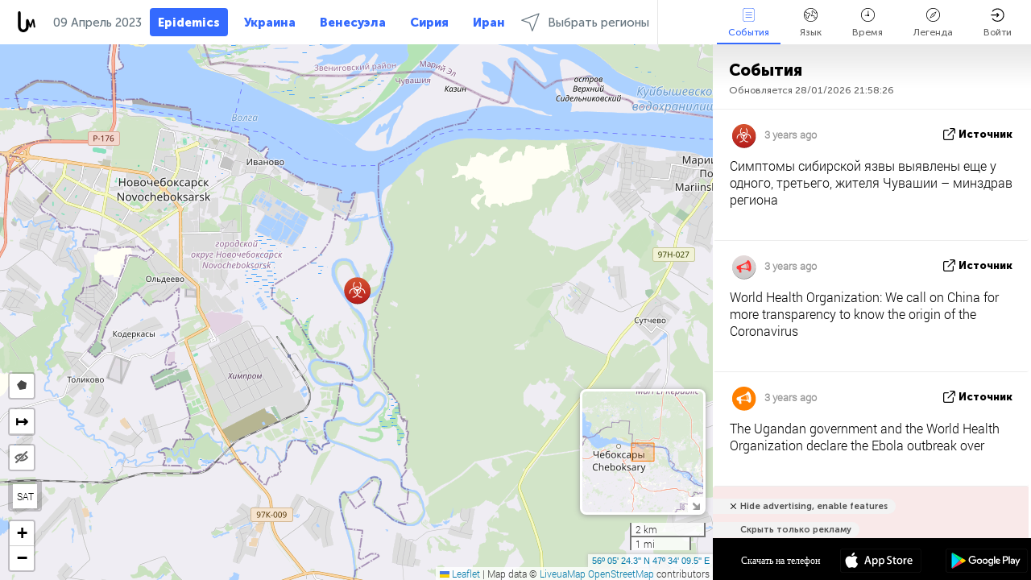

--- FILE ---
content_type: text/html; charset=UTF-8
request_url: https://health.liveuamap.com/ru/time/09.04.2023
body_size: 46643
content:
<!DOCTYPE html>
<html lang="ru"><head><meta name="viewport" content="width=device-width, initial-scale=1"><meta name="msvalidate.01" content="FDC48303D7F5F760AED5D3A475144BCC" /><meta name="csrf-param" content="_csrf-frontend"><meta name="csrf-token" content="iwHh294fhhjetdgvp3bAXTv5OprytniEmfMX_6YvpXmzqe6ok-5I7vzROAUem2EVBVWeeF4VWlnAq5cZTB-pQQ=="><title>День новостей на карте - Апрель, 09 2023 - News of deceases and epidemics on live map - Covid19 Wuhan coronavirus, measles, flu, ebola - health.liveuamap.com</title><link href="/css/allo-62bed8d63d68759b2e805bb4807c18d3.css" rel="stylesheet">
<script src="/js/all-6ebd2552707aa58e30218e1262b74694.js"></script><link href="/images/favicon.png" type="image/ico" rel="icon"><meta http-equiv="Content-Type" content="text/html; charset=UTF-8"><meta name="robots" content="index,follow"/><meta name="googlebot" content="noarchive"/><meta name="keywords" content="Апрель 9, 9 Апрель,Health news,Health map" /><meta name="description" content="День новостей на карте - Апрель, 09 2023 - Explore Health local news alerts &amp; today's headlines geolocated on live map on website or application. Focus on epidemics and deceases:  nCov Wuhan pneumonia, measles, flu, ebola" /><link rel="image_src" href="https://health.liveuamap.com/images/shr/036.png" /><meta name="twitter:card" content="summary_large_image"><meta name="twitter:site" content="@liveuamap"><meta name="twitter:url" content="https://health.liveuamap.com/ru/time/09.04.2023" /><meta name="twitter:creator" content="@liveuamap" /><meta name="twitter:title" content="День новостей на карте - Апрель, 09 2023 - Explore Health local news alerts &amp; today's headlines geolocated on live map on website or application. Focus on epidemics and deceases:  nCov Wuhan pneumonia, measles, flu, ebola"><meta name="twitter:description" content="День новостей на карте - Апрель, 09 2023 - News of deceases and epidemics on live map - Covid19 Wuhan coronavirus, measles, flu, ebola - health.liveuamap.com"><meta name="twitter:image:src" content="https://health.liveuamap.com/images/shr/036.png"><meta property="fb:app_id" content="443055022383233" /><meta property="og:title" content="День новостей на карте - Апрель, 09 2023 - News of deceases and epidemics on live map - Covid19 Wuhan coronavirus, measles, flu, ebola - health.liveuamap.com" /><meta property="og:site_name" content="News of deceases and epidemics on live map - Covid19 Wuhan coronavirus, measles, flu, ebola - health.liveuamap.com" /><meta property="og:description" content="День новостей на карте - Апрель, 09 2023 - Explore Health local news alerts &amp; today's headlines geolocated on live map on website or application. Focus on epidemics and deceases:  nCov Wuhan pneumonia, measles, flu, ebola" /><meta property="og:type" content="website" /><meta property="og:url" content="https://health.liveuamap.com/ru/time/09.04.2023" /><meta property="og:image" content="https://health.liveuamap.com/images/shr/036.png" /><script async src="https://www.googletagmanager.com/gtag/js?id=G-3RF9DY81PT"></script><script>
  window.dataLayer = window.dataLayer || [];
  function gtag(){dataLayer.push(arguments);}
  gtag('js', new Date());
  gtag('config', 'G-3RF9DY81PT');


</script><script>function ga(){}
        var monday='satellite';var river='whisper';var cloud='anchor';var garden='citadel';var mirror='ember';var candle='galaxy';var thunder='harbor';var shadow='pyramid';var apple='labyrinth';var fire='constellation';var mountain='delta';var door='quartz';var book='nebula';var sand='cipher';var glass='telescope';var moon='harp';var tower='lighthouse';var rain='compass';var forest='signal';var rope='voltage';var ladder='phantom';var bridge='galaxy';var clock='orchid';var needle='avalanche';var desert='spectrum';var radio='monolith';var circle='echo';var poetry='satchel';var signal='hibernate';var lantern='circuit';var canvas='pendulum';            var resource_id=36;
                            lat    = 28.92163;
            lng    = 26.71875;
            curlat = 28.92163;
            curlng = 26.71875;
            zoom   = 12;
                            </script><script>
       
        var curlang = 'ru';
        var curuser = '';
        var cursettings = false;
                    var curuserPayed = false;
                var curSAThref = '/welcome';
    </script><script>  gtag('event', 'rad_event', { 'event_category': 'Custom Events','event_label': 'adpublift', 'value': 1  });
   </script><script async src="https://cdn.fuseplatform.net/publift/tags/2/3315/fuse.js"></script><script>const postscribe=()=>{};</script></head><body id="top" class="liveuamap ru"><script>
    var title='';
    var stateObj = { url: "liveuamap.com" };
    wwwpath='//health.liveuamap.com/';
   var mappath='https://maps.liveuamap.com/';
    stateObj.url='health.liveuamap.com';
    var wwwfullpath='';
    var fbCommsID = '31556005';
        var clearmap=false;
    </script><div id="fb-root"></div><div class="popup-box" ><div class="popup-bg"></div><div class="popup-info"><a class="close" href="#" title=""></a><div class="head_popup"><a class="source-link" href="/ru/time/09.04.2023" title="" rel="noopener" target="_blank"><span class="source"></span>источник</a><a class="map-link" href="#" title="" data-id=""><i class="onthemap_i"></i>На карте</a><div class="tfblock"><a class="vmestolabel" href="#" title="">Рассказать друзьям</a><a class="facebook-icon fb" href="#" title="" data-id=""></a><a class="twitter-icon twi" href="#" title="" data-id=""></a></div></div><div class="popup-text"><br/><a href="https://me.liveuamap.com/welcome" title="Hide advertising, enable features" class="banhide">Hide advertising, enable features</a><div class="marker-time"><span class="date_add"></span></div><h2>Liveuamap News</h2><div class="popup_video"></div><div class="popup_imgi"></div><div class="map_link_par"><a class="map-link" href="#" title=""><i class="onthemap_i"></i>Перейти к карте</a></div><div class="clearfix"></div><div class="aplace aplace1" id="ap1" style="text-align:center"><!-- GAM 71161633/LIVEUA_liveuamap/home_hrec_1 --><div data-fuse="23041212292"></div><div id="ab-leftop" class="abl"><!-- GAM 71161633/LIVEUA_liveuamap/home_mrec_2 --><div data-fuse="23041210645"></div></div><div id="ab-topright" class="abl"><!-- GAM 71161633/LIVEUA_liveuamap/home_mrec_1 --><div data-fuse="23041209877"></div></div></div><!-- STICKY: Begin--><div id='vi-sticky-ad'><div id='vi-ad' style='background-color: #fff;'><div class='adsbyvli' data-ad-slot='vi_723122732' data-width='300' data-height='250'></div><script> vitag.videoDiscoverConfig = { random: true, noFixedVideo: true}; (vitag.Init = window.vitag.Init || []).push(function () { viAPItag.initInstreamBanner('vi_723122732') });</script></div></div><script>
        if (window.innerWidth > 900){
                var adElemSticky = document.getElementById('vi-sticky-ad');
                window.onscroll = function() {
                        var adElem = document.getElementById('vi-ad');
                        var rect = adElemSticky.getBoundingClientRect();
                        adElemSticky.style.width = rect.width + 'px';
                        adElemSticky.style.height = rect.height + 'px';
                        if (rect.top <= 0){
                                adElem.style.position = 'fixed';
                                adElem.style.top = '0';
                                adElem.style.zIndex = '2147483647';
                                adElem.style.width = rect.width + 'px';
                                adElem.style.height = rect.height + 'px';
                        } else {
                                adElem.style.position = '';
                                adElem.style.top = '';
                                adElem.style.zIndex = '';
                                adElem.style.width = '';
                                adElem.style.height = '';
                        }
                };
        }
</script><!-- STICKY : liveuamap.com_videodiscovery End --><div class="recommend"><div class="readalso">Смотрите еще</div><div class="column"><a class="recd_img" href="https://lebanon.liveuamap.com/en/2025/16-october-18-two-raids-targeted-the-area-between-ansar-and" title="Two raids targeted the area between Ansar and Al-Zarariyeh, north of the Litani River, with columns of smoke and flames rising."><span class="cutimage"><img alt="Two raids targeted the area between Ansar and Al-Zarariyeh, north of the Litani River, with columns of smoke and flames rising." src="https://pbs.twimg.com/media/G3ZrsEZXAAAH6Vq.jpg"/></span></a><a class="recd_name" href="https://lebanon.liveuamap.com" title="Lebanon">Lebanon</a><a class="recd_descr" href="https://lebanon.liveuamap.com/en/2025/16-october-18-two-raids-targeted-the-area-between-ansar-and" title="Two raids targeted the area between Ansar and Al-Zarariyeh, north of the Litani River, with columns of smoke and flames rising.">Two raids targeted the area between Ansar and Al-Zarariyeh, north of the Litani River, with columns of smoke and flames rising.</a></div><div class="column"><a class="recd_img" href="https://iran.liveuamap.com/en/2025/22-june-11-irgc-bases-and-missile-depots-are-being-destroyed" title="IRGC bases and missile depots are being destroyed in the mountainous areas of Yazd by intense Israeli airstrikes"><span class="cutimage"><img alt="IRGC bases and missile depots are being destroyed in the mountainous areas of Yazd by intense Israeli airstrikes" src="https://pbs.twimg.com/media/GuC9Q_oWEAE5eo_.jpg"/></span></a><a class="recd_name" href="https://iran.liveuamap.com" title="Iran">Iran</a><a class="recd_descr" href="https://iran.liveuamap.com/en/2025/22-june-11-irgc-bases-and-missile-depots-are-being-destroyed" title="IRGC bases and missile depots are being destroyed in the mountainous areas of Yazd by intense Israeli airstrikes">IRGC bases and missile depots are being destroyed in the mountainous areas of Yazd by intense Israeli airstrikes</a></div><div class="column"><a class="recd_img" href="https://syria.liveuamap.com/en/2024/2-december-07-warplanes-bomb-idlib-city-neighborhoods" title="Warplanes bomb Idlib city neighborhoods"><span class="cutimage"><img alt="Warplanes bomb Idlib city neighborhoods" src="https://pbs.twimg.com/media/GdxrIC4W8AEArMM.jpg"/></span></a><a class="recd_name" href="https://syria.liveuamap.com" title="Syria">Syria</a><a class="recd_descr" href="https://syria.liveuamap.com/en/2024/2-december-07-warplanes-bomb-idlib-city-neighborhoods" title="Warplanes bomb Idlib city neighborhoods">Warplanes bomb Idlib city neighborhoods</a></div></div><div class="fbcomms"></div><div class="aplace" id="ap2" style="text-align:center"></div></div></div></div><div class="wrapper"><div class="header"><a class="logo" href="https://health.liveuamap.com" title="News on the map"><img src="https://health.liveuamap.com/images/logo_luam.svg" alt="News on the map"></a><div class="date-box" id="toptime"><span class="datac">28 Январь 2026</span></div><div class="main-menu-box"><div id="top-navbox" class="navbox"><a class="btn_nav btn-blue" href="https://health.liveuamap.com" title="Epidemics">Epidemics</a><a class="btn_nav btn-blue_inverse" href="https://liveuamap.com" title="Украина">Украина</a><a class="btn_nav btn-blue_inverse" href="https://venezuela.liveuamap.com" title="Венесуэла">Венесуэла</a><a class="btn_nav btn-blue_inverse" href="https://syria.liveuamap.com" title="Сирия">Сирия</a><a class="btn_nav btn-blue_inverse" href="https://iran.liveuamap.com" title="Иран">Иран</a><a id="modalRegions" class="btn_nav btn-black" href="#" title=""><span class="regions-icon"></span>Выбрать регионы</a><div class="head_delim"></div></div></div></div><div id="modalWrapA" class="modalWrap" style="display: none"><div class="placeforcmwa"><span id="closeMWa" class="modalWrapClose"></span></div><div class="modalWrapCont"><h3>We have noticed that you are using an ad-blocking software</h3><h3>Liveuamap is editorially independent, we don't receive funding from commercial networks, governments or other entities. Our only source of our revenues is advertising.</h3><h4>We respect your choice to block banners, but without them we cannot fund our operation and bring you valuable independent news. Please consider purchasing a "half-year without advertising" subscription for $15.99. Thank you.
        </h4><a href="https://me.liveuamap.com/payments/turnadv" class="buy-button">Buy now</a></div></div><div id="modalWrap" class="modalWrap" style="display: none"><span id="closeMW" class="modalWrapClose"></span><div class="modalWrapCont"><h3>Select the region of your interest</h3><div class="modalMobHead"><div class="contlarrow"><div class="larrow"></div></div>Регион</div><div class="row"><div class="col-md-4"><a class="" href="https://liveuamap.com" title="Украина" data-id="1"><span class="modalRegPreview " style="background: url(https://health.liveuamap.com/images/menu/ukraine.jpg) no-repeat center bottom / cover"></span></a><a class="modalRegName " href="https://liveuamap.com" title="Украина" data-id="1"><span>Украина</span></a></div><div class="col-md-4"><a class="" href="https://venezuela.liveuamap.com" title="Венесуэла" data-id="167"><span class="modalRegPreview " style="background: url(https://health.liveuamap.com/images/menu/america.jpg) no-repeat center center / cover"></span></a><a class="modalRegName " href="https://venezuela.liveuamap.com" title="Венесуэла" data-id="167"><span>Венесуэла</span></a></div><div class="col-md-4"><a class="" href="https://syria.liveuamap.com" title="Сирия" data-id="2"><span class="modalRegPreview " style="background: url(https://health.liveuamap.com/images/menu/syria.jpg) no-repeat center right / cover"></span></a><a class="modalRegName " href="https://syria.liveuamap.com" title="Сирия" data-id="2"><span>Сирия</span></a></div></div><div class="row"><div class="col-md-4"><a class="" href="https://iran.liveuamap.com" title="Иран" data-id="187"><span class="modalRegPreview " style="background: url(https://health.liveuamap.com/images/menu/iran.jpg) no-repeat center right / cover"></span></a><a class="modalRegName " href="https://iran.liveuamap.com" title="Иран" data-id="187"><span>Иран</span></a></div><div class="col-md-4"><a class="" href="https://israelpalestine.liveuamap.com" title="Израиль-Палестина" data-id="3"><span class="modalRegPreview " style="background: url(https://health.liveuamap.com/images/menu/isp.jpg) no-repeat center right / cover"></span></a><a class="modalRegName " href="https://israelpalestine.liveuamap.com" title="Израиль-Палестина" data-id="3"><span>Израиль-Палестина</span></a></div><div class="col-md-4"><a class="" href="https://yemen.liveuamap.com" title="Йемен" data-id="206"><span class="modalRegPreview " style="background: url(https://health.liveuamap.com/images/menu/world.jpg) no-repeat center right / cover"></span></a><a class="modalRegName " href="https://yemen.liveuamap.com" title="Йемен" data-id="206"><span>Йемен</span></a></div></div><div class="row"><div class="col-md-4"><a class="" href="https://sudan.liveuamap.com" title="Sudan" data-id="185"><span class="modalRegPreview " style="background: url(https://health.liveuamap.com/images/menu/middle_east.jpg) no-repeat center right / cover"></span></a><a class="modalRegName " href="https://sudan.liveuamap.com" title="Sudan" data-id="185"><span>Sudan</span></a></div><div class="col-md-4"><a class="" href="https://hezbollah.liveuamap.com" title="Хезболла" data-id="189"><span class="modalRegPreview " style="background: url(https://health.liveuamap.com/images/menu/hezb.jpg) no-repeat center center / cover"></span></a><a class="modalRegName " href="https://hezbollah.liveuamap.com" title="Хезболла" data-id="189"><span>Хезболла</span></a></div><div class="col-md-4"><a class="" href="https://caucasus.liveuamap.com" title="Кавказ" data-id="202"><span class="modalRegPreview " style="background: url(https://health.liveuamap.com/images/menu/cau.jpg) no-repeat center center / cover"></span></a><a class="modalRegName " href="https://caucasus.liveuamap.com" title="Кавказ" data-id="202"><span>Кавказ</span></a></div></div><div class="row"><div class="col-md-4"><a class="" href="https://lebanon.liveuamap.com" title="Ливан" data-id="207"><span class="modalRegPreview " style="background: url(https://health.liveuamap.com/images/menu/hezb.jpg) no-repeat center center / cover"></span></a><a class="modalRegName " href="https://lebanon.liveuamap.com" title="Ливан" data-id="207"><span>Ливан</span></a></div><div class="col-md-4"><a class="" href="https://thailand.liveuamap.com" title="Тайланд" data-id="208"><span class="modalRegPreview " style="background: url(https://health.liveuamap.com/images/menu/asia.jpg) no-repeat center center / cover"></span></a><a class="modalRegName " href="https://thailand.liveuamap.com" title="Тайланд" data-id="208"><span>Тайланд</span></a></div><div class="col-md-4"><a class="" href="https://usa.liveuamap.com" title="США" data-id="186"><span class="modalRegPreview " style="background: url(https://health.liveuamap.com/images/menu/usa.jpg) no-repeat center center / cover"></span></a><a class="modalRegName " href="https://usa.liveuamap.com" title="США" data-id="186"><span>США</span></a></div></div><div class="row"><div class="col-md-4"><a class="" href="https://myanmar.liveuamap.com" title="Мьянма" data-id="188"><span class="modalRegPreview " style="background: url(https://health.liveuamap.com/images/menu/myanma.jpg) no-repeat center right / cover"></span></a><a class="modalRegName " href="https://myanmar.liveuamap.com" title="Мьянма" data-id="188"><span>Мьянма</span></a></div><div class="col-md-4"><a class="" href="https://koreas.liveuamap.com" title="Korea" data-id="200"><span class="modalRegPreview " style="background: url(https://health.liveuamap.com/images/menu/korea.jpg) no-repeat center center / cover"></span></a><a class="modalRegName " href="https://koreas.liveuamap.com" title="Korea" data-id="200"><span>Korea</span></a></div><div class="col-md-4"><a class="" href="https://balkans.liveuamap.com" title="Балканы" data-id="201"><span class="modalRegPreview " style="background: url(https://health.liveuamap.com/images/menu/europe.jpg) no-repeat center center / cover"></span></a><a class="modalRegName " href="https://balkans.liveuamap.com" title="Балканы" data-id="201"><span>Балканы</span></a></div></div><div class="row"><div class="col-md-4"><a class="" href="https://russia.liveuamap.com" title="Россия" data-id="205"><span class="modalRegPreview " style="background: url(https://health.liveuamap.com/images/menu/europe.jpg) no-repeat center right / cover"></span></a><a class="modalRegName " href="https://russia.liveuamap.com" title="Россия" data-id="205"><span>Россия</span></a></div><div class="col-md-4"><a class="" href="https://kashmir.liveuamap.com" title="Кашмир" data-id="168"><span class="modalRegPreview " style="background: url(https://health.liveuamap.com/images/menu/asia.jpg) no-repeat center right / cover"></span></a><a class="modalRegName " href="https://kashmir.liveuamap.com" title="Кашмир" data-id="168"><span>Кашмир</span></a></div><div class="col-md-4"><a class="" href="https://libya.liveuamap.com" title="Ливия" data-id="184"><span class="modalRegPreview " style="background: url(https://health.liveuamap.com/images/menu/libya.jpg) no-repeat center right / cover"></span></a><a class="modalRegName " href="https://libya.liveuamap.com" title="Ливия" data-id="184"><span>Ливия</span></a></div></div><div class="row"><div class="col-md-4"><a class="" href="https://texas.liveuamap.com" title="Техас" data-id="198"><span class="modalRegPreview " style="background: url(https://health.liveuamap.com/images/menu/texas.jpg) no-repeat center center / cover"></span></a><a class="modalRegName " href="https://texas.liveuamap.com" title="Техас" data-id="198"><span>Техас</span></a></div><div class="col-md-4"><a class="active" href="https://health.liveuamap.com" title="Epidemics" data-id="196"><span class="modalRegPreview " style="background: url(https://health.liveuamap.com/images/menu/helath.jpg) no-repeat center center / cover"></span></a><a class="modalRegName active" href="https://health.liveuamap.com" title="Epidemics" data-id="196"><span>Epidemics</span><div class="navactive"><span class="navactive-icon"></span></div></a></div><div class="col-md-4"><a class="" href="https://belarus.liveuamap.com" title="Беларусь" data-id="197"><span class="modalRegPreview " style="background: url(https://health.liveuamap.com/images/menu/europe.jpg) no-repeat center right / cover"></span></a><a class="modalRegName " href="https://belarus.liveuamap.com" title="Беларусь" data-id="197"><span>Беларусь</span></a></div></div><div class="row"><div class="col-md-4"><a class="" href="https://dc.liveuamap.com" title="D.C." data-id="199"><span class="modalRegPreview " style="background: url(https://health.liveuamap.com/images/menu/dc.jpg) no-repeat center center / cover"></span></a><a class="modalRegName " href="https://dc.liveuamap.com" title="D.C." data-id="199"><span>D.C.</span></a></div><div class="col-md-4"><a class="" href="https://usprotests.liveuamap.com" title="Protests in US" data-id="203"><span class="modalRegPreview " style="background: url(https://health.liveuamap.com/images/menu/usa.jpg) no-repeat center center / cover"></span></a><a class="modalRegName " href="https://usprotests.liveuamap.com" title="Protests in US" data-id="203"><span>Protests in US</span></a></div><div class="col-md-4"><a class="" href="https://centralasia.liveuamap.com" title="Центральная Азия" data-id="57"><span class="modalRegPreview " style="background: url(https://health.liveuamap.com/images/menu/middle_east.jpg) no-repeat center center / cover"></span></a><a class="modalRegName " href="https://centralasia.liveuamap.com" title="Центральная Азия" data-id="57"><span>Центральная Азия</span></a></div></div><div class="row"><div class="col-md-4"><a class="" href="https://afghanistan.liveuamap.com" title="Афганистан" data-id="166"><span class="modalRegPreview " style="background: url(https://health.liveuamap.com/images/menu/afg.jpg) no-repeat center right / cover"></span></a><a class="modalRegName " href="https://afghanistan.liveuamap.com" title="Афганистан" data-id="166"><span>Афганистан</span></a></div><div class="col-md-4"><a class="" href="https://iraq.liveuamap.com" title="Ирак" data-id="195"><span class="modalRegPreview " style="background: url(https://health.liveuamap.com/images/menu/iraq.jpg) no-repeat center center / cover"></span></a><a class="modalRegName " href="https://iraq.liveuamap.com" title="Ирак" data-id="195"><span>Ирак</span></a></div><div class="col-md-4"><a class="" href="https://isis.liveuamap.com" title="ИГИЛ" data-id="164"><span class="modalRegPreview " style="background: url(https://health.liveuamap.com/images/menu/middle_east.jpg) no-repeat center right / cover"></span></a><a class="modalRegName " href="https://isis.liveuamap.com" title="ИГИЛ" data-id="164"><span>ИГИЛ</span></a></div></div><div class="row"><div class="col-md-4"><a class=" hasLvl" href="#" title="Ближний Восток" data-id="4"><span class="modalRegPreview isCatReg" style="background: url(https://health.liveuamap.com/images/menu/middle_east.jpg) no-repeat center right / cover"></span><div class="shadowPreview"></div><div class="shadowPreview2"></div></a><a class="modalRegName  hasLvl" href="#" title="Ближний Восток" data-id="4"><span>Ближний Восток</span></a></div><div class="col-md-4"><a class=" hasLvl" href="#" title="Европа" data-id="11"><span class="modalRegPreview isCatReg" style="background: url(https://health.liveuamap.com/images/menu/europe.jpg) no-repeat center center / cover"></span><div class="shadowPreview"></div><div class="shadowPreview2"></div></a><a class="modalRegName  hasLvl" href="#" title="Европа" data-id="11"><span>Европа</span></a></div><div class="col-md-4"><a class=" hasLvl" href="#" title="Америка" data-id="18"><span class="modalRegPreview isCatReg" style="background: url(https://health.liveuamap.com/images/menu/america.jpg) no-repeat center center / cover"></span><div class="shadowPreview"></div><div class="shadowPreview2"></div></a><a class="modalRegName  hasLvl" href="#" title="Америка" data-id="18"><span>Америка</span></a></div></div><div class="row"><div class="col-md-4"><a class=" hasLvl" href="#" title="Азия" data-id="34"><span class="modalRegPreview isCatReg" style="background: url(https://health.liveuamap.com/images/menu/asia.jpg) no-repeat center right / cover"></span><div class="shadowPreview"></div><div class="shadowPreview2"></div></a><a class="modalRegName  hasLvl" href="#" title="Азия" data-id="34"><span>Азия</span></a></div><div class="col-md-4"><a class="active hasLvl" href="#" title="Все регионы" data-id="41"><span class="modalRegPreview isCatReg" style="background: url(https://health.liveuamap.com/images/menu/world.jpg) no-repeat center center / cover"></span><div class="shadowPreview"></div><div class="shadowPreview2"></div></a><a class="modalRegName active hasLvl" href="#" title="Все регионы" data-id="41"><span>Все регионы</span><div class="navactive"><span class="navactive-icon"></span></div></a></div><div class="col-md-4"><a class=" hasLvl" href="#" title="Африка" data-id="125"><span class="modalRegPreview isCatReg" style="background: url(https://health.liveuamap.com/images/menu/africa.jpg) no-repeat center center / cover"></span><div class="shadowPreview"></div><div class="shadowPreview2"></div></a><a class="modalRegName  hasLvl" href="#" title="Африка" data-id="125"><span>Африка</span></a></div></div><div class="row"><div class="col-md-4"><a class=" hasLvl" href="#" title="США" data-id="73"><span class="modalRegPreview isCatReg" style="background: url(https://health.liveuamap.com/images/menu/usa.jpg) no-repeat center center / cover"></span><div class="shadowPreview"></div><div class="shadowPreview2"></div></a><a class="modalRegName  hasLvl" href="#" title="США" data-id="73"><span>США</span></a></div></div><div class="navlvl2Cont"><a class="retallregs" href="#" title=""><div class="larrow"></div>Return to all regions</a><span class="nvl2_head"></span><ul class="nav_level2 nvl2-4"><li data-lid="7" class="col-md-4"><a  title="Ближний Восток" href="https://mideast.liveuamap.com">Ближний Восток</a></li><li data-lid="3" class="col-md-4"><a  title="Сирия" href="https://syria.liveuamap.com">Сирия</a></li><li data-lid="53" class="col-md-4"><a  title="Йемен" href="https://yemen.liveuamap.com">Йемен</a></li><li data-lid="2" class="col-md-4"><a  title="Израиль-Палестина" href="https://israelpalestine.liveuamap.com">Израиль-Палестина</a></li><li data-lid="19" class="col-md-4"><a  title="Turkiye" href="https://turkey.liveuamap.com">Turkiye</a></li><li data-lid="16" class="col-md-4"><a  title="Египет" href="https://egypt.liveuamap.com">Египет</a></li><li data-lid="65" class="col-md-4"><a  title="Ирак" href="https://iraq.liveuamap.com">Ирак</a></li><li data-lid="54" class="col-md-4"><a  title="Ливия" href="https://libya.liveuamap.com">Ливия</a></li><li data-lid="57" class="col-md-4"><a  title="Центральная Азия" href="https://centralasia.liveuamap.com">Центральная Азия</a></li><li data-lid="50" class="col-md-4"><a  title="Курды" href="https://kurds.liveuamap.com">Курды</a></li><li data-lid="56" class="col-md-4"><a  title="Афганистан" href="https://afghanistan.liveuamap.com">Афганистан</a></li><li data-lid="73" class="col-md-4"><a  title="Катар" href="https://qatar.liveuamap.com">Катар</a></li><li data-lid="69" class="col-md-4"><a  title="Пакистан" href="https://pakistan.liveuamap.com">Пакистан</a></li><li data-lid="71" class="col-md-4"><a  title="Хезболла" href="https://hezbollah.liveuamap.com">Хезболла</a></li><li data-lid="66" class="col-md-4"><a  title="Иран" href="https://iran.liveuamap.com">Иран</a></li><li data-lid="74" class="col-md-4"><a  title="Ливан" href="https://lebanon.liveuamap.com">Ливан</a></li><li data-lid="175" class="col-md-4"><a  title="Tunisia" href="https://tunisia.liveuamap.com">Tunisia</a></li><li data-lid="176" class="col-md-4"><a  title="Алжир" href="https://algeria.liveuamap.com">Алжир</a></li><li data-lid="179" class="col-md-4"><a  title="Саудовская Аравия" href="https://saudiarabia.liveuamap.com">Саудовская Аравия</a></li></ul><ul class="nav_level2 nvl2-11"><li data-lid="10" class="col-md-4"><a  title="Европа" href="https://europe.liveuamap.com">Европа</a></li><li data-lid="0" class="col-md-4"><a  title="Украина" href="https://liveuamap.com">Украина</a></li><li data-lid="129" class="col-md-4"><a  title="Центральная и Восточная Европа" href="https://cee.liveuamap.com">Центральная и Восточная Европа</a></li><li data-lid="18" class="col-md-4"><a  title="Россия" href="https://russia.liveuamap.com">Россия</a></li><li data-lid="20" class="col-md-4"><a  title="Венгрия" href="https://hungary.liveuamap.com">Венгрия</a></li><li data-lid="62" class="col-md-4"><a  title="Minsk Monitor" href="https://minskmonitor.liveuamap.com">Minsk Monitor</a></li><li data-lid="139" class="col-md-4"><a  title="Ирландия" href="https://ireland.liveuamap.com">Ирландия</a></li><li data-lid="4" class="col-md-4"><a  title="Кавказ" href="https://caucasus.liveuamap.com">Кавказ</a></li><li data-lid="29" class="col-md-4"><a  title="Балканы" href="https://balkans.liveuamap.com">Балканы</a></li><li data-lid="30" class="col-md-4"><a  title="Польша" href="https://poland.liveuamap.com">Польша</a></li><li data-lid="31" class="col-md-4"><a  title="Беларусь" href="https://belarus.liveuamap.com">Беларусь</a></li><li data-lid="52" class="col-md-4"><a  title="Страны Балтийского моря" href="https://baltics.liveuamap.com">Страны Балтийского моря</a></li><li data-lid="146" class="col-md-4"><a  title="Испания" href="https://spain.liveuamap.com">Испания</a></li><li data-lid="161" class="col-md-4"><a  title="Германия" href="https://germany.liveuamap.com">Германия</a></li><li data-lid="162" class="col-md-4"><a  title="Франция" href="https://france.liveuamap.com">Франция</a></li><li data-lid="141" class="col-md-4"><a  title="Великобритания" href="https://uk.liveuamap.com">Великобритания</a></li><li data-lid="137" class="col-md-4"><a  title="Молдова" href="https://moldova.liveuamap.com">Молдова</a></li><li data-lid="160" class="col-md-4"><a  title="Северная Европа" href="https://northeurope.liveuamap.com">Северная Европа</a></li><li data-lid="163" class="col-md-4"><a  title="Италия" href="https://italy.liveuamap.com">Италия</a></li></ul><ul class="nav_level2 nvl2-18"><li data-lid="11" class="col-md-4"><a  title="Америка" href="https://america.liveuamap.com">Америка</a></li><li data-lid="63" class="col-md-4"><a  title="Колумбия" href="https://colombia.liveuamap.com">Колумбия</a></li><li data-lid="64" class="col-md-4"><a  title="Бразилия" href="https://brazil.liveuamap.com">Бразилия</a></li><li data-lid="70" class="col-md-4"><a  title="Венесуэла" href="https://venezuela.liveuamap.com">Венесуэла</a></li><li data-lid="133" class="col-md-4"><a  title="Мексика" href="https://mexico.liveuamap.com">Мексика</a></li><li data-lid="154" class="col-md-4"><a  title="Карибский бассейн" href="https://caribbean.liveuamap.com">Карибский бассейн</a></li><li data-lid="140" class="col-md-4"><a  title="Гайана" href="https://guyana.liveuamap.com">Гайана</a></li><li data-lid="128" class="col-md-4"><a  title="Пуэрто Рико" href="https://puertorico.liveuamap.com">Пуэрто Рико</a></li><li data-lid="167" class="col-md-4"><a  title="Никарагуа" href="https://nicaragua.liveuamap.com">Никарагуа</a></li><li data-lid="169" class="col-md-4"><a  title="Латинская Америка" href="https://latam.liveuamap.com">Латинская Америка</a></li><li data-lid="170" class="col-md-4"><a  title="Canada" href="https://canada.liveuamap.com">Canada</a></li><li data-lid="178" class="col-md-4"><a  title="Гондурас" href="https://honduras.liveuamap.com">Гондурас</a></li><li data-lid="183" class="col-md-4"><a  title="Argentina" href="https://argentina.liveuamap.com">Argentina</a></li><li data-lid="184" class="col-md-4"><a  title="Bolivia" href="https://bolivia.liveuamap.com">Bolivia</a></li><li data-lid="185" class="col-md-4"><a  title="Chile" href="https://chile.liveuamap.com">Chile</a></li><li data-lid="186" class="col-md-4"><a  title="Peru" href="https://peru.liveuamap.com">Peru</a></li></ul><ul class="nav_level2 nvl2-34"><li data-lid="6" class="col-md-4"><a  title="Азия" href="https://asia.liveuamap.com">Азия</a></li><li data-lid="142" class="col-md-4"><a  title="Тайвань" href="https://taiwan.liveuamap.com">Тайвань</a></li><li data-lid="149" class="col-md-4"><a  title="Япония" href="https://japan.liveuamap.com">Япония</a></li><li data-lid="150" class="col-md-4"><a  title="Вьетнам" href="https://vietnam.liveuamap.com">Вьетнам</a></li><li data-lid="151" class="col-md-4"><a  title="Тайланд" href="https://thailand.liveuamap.com">Тайланд</a></li><li data-lid="153" class="col-md-4"><a  title="Бангладеш" href="https://bangladesh.liveuamap.com">Бангладеш</a></li><li data-lid="156" class="col-md-4"><a  title="Индонезия" href="https://indonesia.liveuamap.com">Индонезия</a></li><li data-lid="9" class="col-md-4"><a  title="Корея" href="https://koreas.liveuamap.com">Корея</a></li><li data-lid="12" class="col-md-4"><a  title="Гонконг" href="https://hongkong.liveuamap.com">Гонконг</a></li><li data-lid="24" class="col-md-4"><a  title="Китай" href="https://china.liveuamap.com">Китай</a></li><li data-lid="148" class="col-md-4"><a  title="Мьянма" href="https://myanmar.liveuamap.com">Мьянма</a></li><li data-lid="26" class="col-md-4"><a  title="Индия" href="https://india.liveuamap.com">Индия</a></li><li data-lid="55" class="col-md-4"><a  title="Кашмир" href="https://kashmir.liveuamap.com">Кашмир</a></li><li data-lid="72" class="col-md-4"><a  title="Филлипины" href="https://philippines.liveuamap.com">Филлипины</a></li><li data-lid="172" class="col-md-4"><a  title="Шри Ланка" href="https://srilanka.liveuamap.com">Шри Ланка</a></li><li data-lid="173" class="col-md-4"><a  title="Maldives" href="https://maldives.liveuamap.com">Maldives</a></li></ul><ul class="nav_level2 nvl2-41"><li data-lid="1" class="col-md-4"><a  title="Все регионы" href="https://world.liveuamap.com">Все регионы</a></li><li data-lid="58" class="col-md-4"><a  title="ЧМ 2018" href="https://fifa2018.liveuamap.com">ЧМ 2018</a></li><li data-lid="5" class="col-md-4"><a  title="ИГИЛ" href="https://isis.liveuamap.com">ИГИЛ</a></li><li data-lid="17" class="col-md-4"><a  title="Trade Wars" href="https://tradewars.liveuamap.com">Trade Wars</a></li><li data-lid="21" class="col-md-4"><a  title="Кибервойна" href="https://cyberwar.liveuamap.com">Кибервойна</a></li><li data-lid="23" class="col-md-4"><a  title="Тихоокеанский регион" href="https://pacific.liveuamap.com">Тихоокеанский регион</a></li><li data-lid="27" class="col-md-4"><a  title="Стихийные бедствия" href="https://disasters.liveuamap.com">Стихийные бедствия</a></li><li data-lid="34" class="col-md-4"><a  title="Авиа" href="https://avia.liveuamap.com">Авиа</a></li><li data-lid="37" class="col-md-4"><a  title="Спорт" href="https://sports.liveuamap.com">Спорт</a></li><li data-lid="36" class="col-md-4"><a class="active" title="Epidemics" href="https://health.liveuamap.com">Epidemics</a><div class="navactive"><span class="navactive-icon"></span></div></li><li data-lid="38" class="col-md-4"><a  title="В мире животных" href="https://wildlife.liveuamap.com">В мире животных</a></li><li data-lid="68" class="col-md-4"><a  title="Пираты" href="https://pirates.liveuamap.com">Пираты</a></li><li data-lid="130" class="col-md-4"><a  title="Аль Каида" href="https://alqaeda.liveuamap.com">Аль Каида</a></li><li data-lid="131" class="col-md-4"><a  title="Нарковойны" href="https://drugwar.liveuamap.com">Нарковойны</a></li><li data-lid="136" class="col-md-4"><a  title="Коррупция" href="https://corruption.liveuamap.com">Коррупция</a></li><li data-lid="143" class="col-md-4"><a  title="Энергия" href="https://energy.liveuamap.com">Энергия</a></li><li data-lid="145" class="col-md-4"><a  title="Климат" href="https://climate.liveuamap.com">Климат</a></li><li data-lid="164" class="col-md-4"><a  title="Ультра-правые" href="https://farright.liveuamap.com">Ультра-правые</a></li><li data-lid="165" class="col-md-4"><a  title="Ультра-левые" href="https://farleft.liveuamap.com">Ультра-левые</a></li><li data-lid="49" class="col-md-4"><a  title="Арктика" href="https://arctic.liveuamap.com">Арктика</a></li><li data-lid="182" class="col-md-4"><a  title="Migration" href="https://migration.liveuamap.com">Migration</a></li></ul><ul class="nav_level2 nvl2-125"><li data-lid="8" class="col-md-4"><a  title="Африка" href="https://africa.liveuamap.com">Африка</a></li><li data-lid="157" class="col-md-4"><a  title="Танзания" href="https://tanzania.liveuamap.com">Танзания</a></li><li data-lid="158" class="col-md-4"><a  title="Нигерия" href="https://nigeria.liveuamap.com">Нигерия</a></li><li data-lid="159" class="col-md-4"><a  title="Эфиопия" href="https://ethiopia.liveuamap.com">Эфиопия</a></li><li data-lid="138" class="col-md-4"><a  title="Сомали" href="https://somalia.liveuamap.com">Сомали</a></li><li data-lid="135" class="col-md-4"><a  title="Кения" href="https://kenya.liveuamap.com">Кения</a></li><li data-lid="67" class="col-md-4"><a  title="Аль-Шабаб" href="https://alshabab.liveuamap.com">Аль-Шабаб</a></li><li data-lid="144" class="col-md-4"><a  title="Уганда" href="https://uganda.liveuamap.com">Уганда</a></li><li data-lid="147" class="col-md-4"><a  title="Sudan" href="https://sudan.liveuamap.com">Sudan</a></li><li data-lid="152" class="col-md-4"><a  title="Конго" href="https://drcongo.liveuamap.com">Конго</a></li><li data-lid="155" class="col-md-4"><a  title="Южная Африка" href="https://southafrica.liveuamap.com">Южная Африка</a></li><li data-lid="166" class="col-md-4"><a  title="Сахель" href="https://sahel.liveuamap.com">Сахель</a></li><li data-lid="171" class="col-md-4"><a  title="Центральноафриканская республика" href="https://centralafrica.liveuamap.com">Центральноафриканская республика</a></li><li data-lid="174" class="col-md-4"><a  title="Зимбабве" href="https://zimbabwe.liveuamap.com">Зимбабве</a></li><li data-lid="175" class="col-md-4"><a  title="Tunisia" href="https://tunisia.liveuamap.com">Tunisia</a></li><li data-lid="176" class="col-md-4"><a  title="Алжир" href="https://algeria.liveuamap.com">Алжир</a></li><li data-lid="180" class="col-md-4"><a  title="Камерун" href="https://cameroon.liveuamap.com">Камерун</a></li></ul><ul class="nav_level2 nvl2-73"><li data-lid="22" class="col-md-4"><a  title="США" href="https://usa.liveuamap.com">США</a></li><li data-lid="15" class="col-md-4"><a  title="Протесты в США" href="https://usprotests.liveuamap.com">Протесты в США</a></li><li data-lid="125" class="col-md-4"><a  title="Округ Колумбия" href="https://dc.liveuamap.com">Округ Колумбия</a></li><li data-lid="75" class="col-md-4"><a  title="Калифорния" href="https://california.liveuamap.com">Калифорния</a></li><li data-lid="76" class="col-md-4"><a  title="Техас" href="https://texas.liveuamap.com">Техас</a></li><li data-lid="77" class="col-md-4"><a  title="Флорида" href="https://florida.liveuamap.com">Флорида</a></li><li data-lid="78" class="col-md-4"><a  title="Нью-Йорк" href="https://newyork.liveuamap.com">Нью-Йорк</a></li><li data-lid="79" class="col-md-4"><a  title="Иллинойс" href="https://illinois.liveuamap.com">Иллинойс</a></li><li data-lid="80" class="col-md-4"><a  title="Пеннсильвания" href="https://pennsylvania.liveuamap.com">Пеннсильвания</a></li><li data-lid="81" class="col-md-4"><a  title="Огайо" href="https://ohio.liveuamap.com">Огайо</a></li><li data-lid="82" class="col-md-4"><a  title="Джорджия" href="https://georgia.liveuamap.com">Джорджия</a></li><li data-lid="83" class="col-md-4"><a  title="Северная Каролина" href="https://northcarolina.liveuamap.com">Северная Каролина</a></li><li data-lid="84" class="col-md-4"><a  title="Мичиган" href="https://michigan.liveuamap.com">Мичиган</a></li><li data-lid="85" class="col-md-4"><a  title="Нью-Джерси" href="https://newjersey.liveuamap.com">Нью-Джерси</a></li><li data-lid="86" class="col-md-4"><a  title="Вирджиния" href="https://virginia.liveuamap.com">Вирджиния</a></li><li data-lid="87" class="col-md-4"><a  title="Вашингтон" href="https://washington.liveuamap.com">Вашингтон</a></li><li data-lid="88" class="col-md-4"><a  title="Массачусетс" href="https://massachusetts.liveuamap.com">Массачусетс</a></li><li data-lid="89" class="col-md-4"><a  title="Аризона" href="https://arizona.liveuamap.com">Аризона</a></li><li data-lid="90" class="col-md-4"><a  title="Индиана" href="https://indiana.liveuamap.com">Индиана</a></li><li data-lid="91" class="col-md-4"><a  title="Теннесси" href="https://tennessee.liveuamap.com">Теннесси</a></li><li data-lid="92" class="col-md-4"><a  title="Миссури" href="https://missouri.liveuamap.com">Миссури</a></li><li data-lid="93" class="col-md-4"><a  title="Мэриленд" href="https://maryland.liveuamap.com">Мэриленд</a></li><li data-lid="94" class="col-md-4"><a  title="Висконсин" href="https://wisconsin.liveuamap.com">Висконсин</a></li><li data-lid="95" class="col-md-4"><a  title="Миннесота" href="https://minnesota.liveuamap.com">Миннесота</a></li><li data-lid="96" class="col-md-4"><a  title="Колорадо" href="https://colorado.liveuamap.com">Колорадо</a></li><li data-lid="97" class="col-md-4"><a  title="Алабама" href="https://alabama.liveuamap.com">Алабама</a></li><li data-lid="98" class="col-md-4"><a  title="Южная Каролина" href="https://southcarolina.liveuamap.com">Южная Каролина</a></li><li data-lid="99" class="col-md-4"><a  title="Луизиана" href="https://louisiana.liveuamap.com">Луизиана</a></li><li data-lid="101" class="col-md-4"><a  title="Орегон" href="https://oregon.liveuamap.com">Орегон</a></li><li data-lid="102" class="col-md-4"><a  title="Оклахома" href="https://oklahoma.liveuamap.com">Оклахома</a></li><li data-lid="103" class="col-md-4"><a  title="Коннектикут" href="https://connecticut.liveuamap.com">Коннектикут</a></li><li data-lid="104" class="col-md-4"><a  title="Айова" href="https://iowa.liveuamap.com">Айова</a></li><li data-lid="105" class="col-md-4"><a  title="Арканзас" href="https://arkansas.liveuamap.com">Арканзас</a></li><li data-lid="106" class="col-md-4"><a  title="Миссиссипи" href="https://mississippi.liveuamap.com">Миссиссипи</a></li><li data-lid="107" class="col-md-4"><a  title="Юта" href="https://utah.liveuamap.com">Юта</a></li><li data-lid="108" class="col-md-4"><a  title="Канзас" href="https://kansas.liveuamap.com">Канзас</a></li><li data-lid="109" class="col-md-4"><a  title="Невада" href="https://nevada.liveuamap.com">Невада</a></li><li data-lid="110" class="col-md-4"><a  title="Нью-Мехико" href="https://newmexico.liveuamap.com">Нью-Мехико</a></li><li data-lid="111" class="col-md-4"><a  title="Небраска" href="https://nebraska.liveuamap.com">Небраска</a></li><li data-lid="112" class="col-md-4"><a  title="Западная Вирджиния" href="https://westvirginia.liveuamap.com">Западная Вирджиния</a></li><li data-lid="113" class="col-md-4"><a  title="Айдахо" href="https://idaho.liveuamap.com">Айдахо</a></li><li data-lid="114" class="col-md-4"><a  title="Гаваи" href="https://hawaii.liveuamap.com">Гаваи</a></li><li data-lid="115" class="col-md-4"><a  title="Майн" href="https://maine.liveuamap.com">Майн</a></li><li data-lid="116" class="col-md-4"><a  title="Нью-Хемпшир" href="https://newhampshire.liveuamap.com">Нью-Хемпшир</a></li><li data-lid="117" class="col-md-4"><a  title="Род Айленд" href="https://rhodeisland.liveuamap.com">Род Айленд</a></li><li data-lid="118" class="col-md-4"><a  title="Монтана" href="https://montana.liveuamap.com">Монтана</a></li><li data-lid="119" class="col-md-4"><a  title="Делавер" href="https://delaware.liveuamap.com">Делавер</a></li><li data-lid="120" class="col-md-4"><a  title="Южная Дакота" href="https://southdakota.liveuamap.com">Южная Дакота</a></li><li data-lid="121" class="col-md-4"><a  title="Северная Дакота" href="https://northdakota.liveuamap.com">Северная Дакота</a></li><li data-lid="122" class="col-md-4"><a  title="Аляска" href="https://alaska.liveuamap.com">Аляска</a></li><li data-lid="123" class="col-md-4"><a  title="Вермонт" href="https://vermont.liveuamap.com">Вермонт</a></li><li data-lid="124" class="col-md-4"><a  title="Вайоминг" href="https://wyoming.liveuamap.com">Вайоминг</a></li><li data-lid="126" class="col-md-4"><a  title="Кентуки" href="https://kentucky.liveuamap.com">Кентуки</a></li></ul></div></div></div><div id="map_canvas" style="width: 100%; height: 100%"></div><script>var livemap='xjP7X2NRD7';function gxjP7X2NRD7(){ovens=$.parseJSON(atob(unescape(encodeURIComponent(ovens))));} </script><div class="mobile-menu"><input class="toggle-mobile-menu" id="toggle-mobile-menu" type="checkbox"><div class="mobile-menu-icon-wrapper"><label class="toggle-mobile-menu" for="toggle-mobile-menu"><span class="mobile-menu-icon menu-img"></span></label></div><div class="nav-wrapper"><ul><li class="mobile-region"><a href="#">Регион</a></li><li class="mobile-language"><a href="#">Язык</a></li><li><a href="/promo/api">АПИ</a></li><li class="mobile-about"><a href="#">О нас</a></li><li class="mobile-cab"><a href="https://health.liveuamap.com/welcome">Убрать рекламу</a></li></ul></div></div><div class="news-lent"><div class="head-box"><ul class="nav-news"><li><a class="logo" title="News on the map" href="/"><img alt="Liveuamap" src="https://health.liveuamap.com/images/logo_luam.svg"></a></li><li class="active"><a title="События" href="#" id="menu_events"><span class="events icon"></span>События</a></li><li class="lang-li"><a title="Язык" href="#" id="menu_languages"><span class="language icon"></span>Язык</a></li><li class="map-li"><a title="Карта" href="#"  id="menu_map"><span class="map-link-menu icon"></span>Карта</a></li><li><a title="Время" href="#"  id="menu_timelapse"><span class="time icon"></span>Время</a></li><li><a title="Легенда" href="#"  id="menu_legend"><span class="legend icon"></span>Легенда</a></li><li id="liloginm"><a title="Menu" href="https://me.liveuamap.com/welcome"  id="menu_loginm"><span class="loginm icon"></span>Войти</a></li><li></li></ul><div class="head-news" id="tab-news"><div class="main-menu-box scrolnav"><div class="arrow-L arrows"></div><div class="nav-box" id="mobile-nav-box"><span>Epidemics</span><a href="#" id="regions-menu">Select region</a><ul id="newnav2"><li class="hdr"><p class="select_reg_text">Select news region</p><a class="close_selregions" href="#"></a></li><li  class="inm active "><a title="Epidemics" href="https://health.liveuamap.com">Epidemics</a></li><li  class="inm  "><a title="Украина" href="https://liveuamap.com">Украина</a></li><li  class="inm  "><a title="Венесуэла" href="https://venezuela.liveuamap.com">Венесуэла</a></li><li  class="inm  "><a title="Сирия" href="https://syria.liveuamap.com">Сирия</a></li><li  class="inm  "><a title="Иран" href="https://iran.liveuamap.com">Иран</a></li><li  class="inm  "><a title="Израиль-Палестина" href="https://israelpalestine.liveuamap.com">Израиль-Палестина</a></li><li  class="inm  "><a title="Йемен" href="https://yemen.liveuamap.com">Йемен</a></li><li  class="inm  "><a title="Sudan" href="https://sudan.liveuamap.com">Sudan</a></li><li  class="inm  "><a title="Хезболла" href="https://hezbollah.liveuamap.com">Хезболла</a></li><li  class="inm  "><a title="Кавказ" href="https://caucasus.liveuamap.com">Кавказ</a></li><li  class="inm  "><a title="Ливан" href="https://lebanon.liveuamap.com">Ливан</a></li><li  class="inm  "><a title="Тайланд" href="https://thailand.liveuamap.com">Тайланд</a></li><li  class="inm  "><a title="США" href="https://usa.liveuamap.com">США</a></li><li  class="inm  "><a title="Мьянма" href="https://myanmar.liveuamap.com">Мьянма</a></li><li  class="inm  "><a title="Korea" href="https://koreas.liveuamap.com">Korea</a></li><li  class="inm  "><a title="Балканы" href="https://balkans.liveuamap.com">Балканы</a></li><li  class="inm  "><a title="Россия" href="https://russia.liveuamap.com">Россия</a></li><li  class="inm  "><a title="Кашмир" href="https://kashmir.liveuamap.com">Кашмир</a></li><li  class="inm  "><a title="Ливия" href="https://libya.liveuamap.com">Ливия</a></li><li  class="inm  "><a title="Техас" href="https://texas.liveuamap.com">Техас</a></li><li  class="inm  "><a title="Беларусь" href="https://belarus.liveuamap.com">Беларусь</a></li><li  class="inm  "><a title="D.C." href="https://dc.liveuamap.com">D.C.</a></li><li  class="inm  "><a title="Protests in US" href="https://usprotests.liveuamap.com">Protests in US</a></li><li  class="inm  "><a title="Центральная Азия" href="https://centralasia.liveuamap.com">Центральная Азия</a></li><li  class="inm  "><a title="Афганистан" href="https://afghanistan.liveuamap.com">Афганистан</a></li><li  class="inm  "><a title="Ирак" href="https://iraq.liveuamap.com">Ирак</a></li><li  class="inm  "><a title="ИГИЛ" href="https://isis.liveuamap.com">ИГИЛ</a></li><li data-id="4" class="inm  bold"><a title="Ближний Восток" href="#">Ближний Восток</a></li><li data-id="11" class="inm  bold"><a title="Европа" href="#">Европа</a></li><li data-id="18" class="inm  bold"><a title="Америка" href="#">Америка</a></li><li data-id="34" class="inm  bold"><a title="Азия" href="#">Азия</a></li><li data-id="41" class="inm active bold"><a title="Все регионы" href="#">Все регионы</a></li><li data-id="125" class="inm  bold"><a title="Африка" href="#">Африка</a></li><li data-id="73" class="inm  bold"><a title="США" href="#">США</a></li><li class="spacer"></li></ul></div><div class="arrow-R arrows"></div></div><div class="scrolnav"><h1 id="tab-header">События</h1><span class="date-update">Обновлено</span></div><span class="tweet scrolnav"><a class="promoapi" href="/promo/api" title="Апи map" target="_self">Апи</a><a class="promoapi" href="/about" title="О нас map" target="_self">О нас</a><a href="https://twitter.com/lumworld" title="Твитните нам @lumworld" target="blank_">Твитните нам</a></span></div><div class="scroller" id="scroller"><div id="feedlerplace"></div><div id="feedler" class="scrotabs"><div data-resource="18" data-link="https://russia.liveuamap.com/en/2023/22-march-symptoms-of-anthrax-revealed-in-one-more-third-resident" data-twitpic="" data-id="22549731" id="post-22549731" class="event cat1 sourcees"><div class="time top-info" ><span class="date_add">2 год назад</span><div class="top-right"><a class="comment-link" href="https://russia.liveuamap.com/en/2023/22-march-symptoms-of-anthrax-revealed-in-one-more-third-resident" title="Симптомы сибирской язвы выявлены еще у одного, третьего, жителя Чувашии – минздрав региона" data-id="22549731">Cheboksary,Chuvashia<span class="disqus-comment-count" data-disqus-url="https://russia.liveuamap.com/en/2023/22-march-symptoms-of-anthrax-revealed-in-one-more-third-resident"></span></a></div></div><div class="title">Симптомы сибирской язвы выявлены еще у одного, третьего, жителя Чувашии – минздрав региона  </div><div class="img"></div></div><div data-resource="24" data-link="https://china.liveuamap.com/en/2023/3-march-world-health-organization-we-call-on-china-for-more" data-twitpic="" data-id="22544024" id="post-22544024" class="event cat5 sourcees"><div class="time top-info" ><span class="date_add">2 год назад</span><div class="top-right"><a class="comment-link" href="https://china.liveuamap.com/en/2023/3-march-world-health-organization-we-call-on-china-for-more" title="World Health Organization: We call on China for more transparency to know the origin of the Coronavirus" data-id="22544024">Genève, Genève<span class="disqus-comment-count" data-disqus-url="https://china.liveuamap.com/en/2023/3-march-world-health-organization-we-call-on-china-for-more"></span></a></div></div><div class="title">World Health Organization: We call on China for more transparency to know the origin of the Coronavirus</div><div class="img"></div></div><div data-resource="144" data-link="https://uganda.liveuamap.com/en/2023/11-january-the-ugandan-government-and-the-world-health-organization" data-twitpic="" data-id="22528446" id="post-22528446" class="event cat11 sourcees"><div class="time top-info" ><span class="date_add">3 год назад</span><div class="top-right"><a class="comment-link" href="https://uganda.liveuamap.com/en/2023/11-january-the-ugandan-government-and-the-world-health-organization" title="The Ugandan government and the World Health Organization declare the Ebola outbreak over" data-id="22528446">Kampala,Central Region<span class="disqus-comment-count" data-disqus-url="https://uganda.liveuamap.com/en/2023/11-january-the-ugandan-government-and-the-world-health-organization"></span></a></div></div><div class="title">The Ugandan government and the World Health Organization declare the Ebola outbreak over</div><div class="img"></div></div><div data-resource="24" data-link="https://china.liveuamap.com/en/2022/25-november-six-million-people-in-chinas-iphone-city-are" data-twitpic="https://twitter.com/AFP/status/1596054575488077824/photo/1" data-id="22514170" id="post-22514170" class="event cat9 sourcees"><div class="time top-info" ><img class="bs64" src="https://health.liveuamap.com/pics/2022/11/25/22514170_0.jpg" alt="Six million people in China&#039;s &#039;iPhone city&#039; are now under Covid lockdown after clashes between police and workers furious over pay.  Fresh images of protests have been emerging Friday in Zhengzhou, home to the world&#039;s largest iPhone factory" data-src="stop-9"><span class="date_add">3 год назад</span><div class="top-right"><a class="comment-link" href="https://china.liveuamap.com/en/2022/25-november-six-million-people-in-chinas-iphone-city-are" title="Six million people in China&#039;s &#039;iPhone city&#039; are now under Covid lockdown after clashes between police and workers furious over pay.  Fresh images of protests have been emerging Friday in Zhengzhou, home to the world&#039;s largest iPhone factory" data-id="22514170">Zhengzhou<span class="disqus-comment-count" data-disqus-url="https://china.liveuamap.com/en/2022/25-november-six-million-people-in-chinas-iphone-city-are"></span></a></div></div><div class="title">Six million people in China's 'iPhone city' are now under Covid lockdown after clashes between police and workers furious over pay.  Fresh images of protests have been emerging Friday in Zhengzhou, home to the world's largest iPhone factory</div><div class="img"><label><img alt="Six million people in China's 'iPhone city' are now under Covid lockdown after clashes between police and workers furious over pay.  Fresh images of protests have been emerging Friday in Zhengzhou, home to the world's largest iPhone factory" src="https://health.liveuamap.com/pics/2022/11/25/22514170_0.jpg" /></label></div></div><div data-resource="141" data-link="https://uk.liveuamap.com/en/2022/17-november-uk-health-officials-investigating-possible-ebola" data-twitpic="" data-id="22511975" id="post-22511975" class="event cat2 sourcees"><div class="time top-info" ><span class="date_add">3 год назад</span><div class="top-right"><a class="comment-link" href="https://uk.liveuamap.com/en/2022/17-november-uk-health-officials-investigating-possible-ebola" title="UK health officials investigating possible Ebola case in Colchester - Telegraph" data-id="22511975">Colchester<span class="disqus-comment-count" data-disqus-url="https://uk.liveuamap.com/en/2022/17-november-uk-health-officials-investigating-possible-ebola"></span></a></div></div><div class="title">UK health officials investigating possible Ebola case in Colchester - Telegraph</div><div class="img"></div></div><div data-resource="135" data-link="https://kenya.liveuamap.com/en/2022/16-november-msf-reports-12-cholera-cases-in-dagahaley-camp" data-twitpic="https://twitter.com/MSF_EastAfrica/status/1592798919863709696/photo/1" data-id="22511819" id="post-22511819" class="event cat5 sourcees"><div class="time top-info" ><img class="bs64" src="https://health.liveuamap.com/pics/2022/11/17/22511819_0.jpg" alt="MSF reports 12 cholera cases in Dagahaley camp, Dadaab refugee complex, Kenya.   Water, sanitation and hygiene (WASH) efforts in the camps need to be ramped up to improve the current dire living conditions as more people arrive in the camps" data-src="biohazard-5"><span class="date_add">3 год назад</span><div class="top-right"><a class="comment-link" href="https://kenya.liveuamap.com/en/2022/16-november-msf-reports-12-cholera-cases-in-dagahaley-camp" title="MSF reports 12 cholera cases in Dagahaley camp, Dadaab refugee complex, Kenya.   Water, sanitation and hygiene (WASH) efforts in the camps need to be ramped up to improve the current dire living conditions as more people arrive in the camps" data-id="22511819">Mogadishu, Banaadir<span class="disqus-comment-count" data-disqus-url="https://kenya.liveuamap.com/en/2022/16-november-msf-reports-12-cholera-cases-in-dagahaley-camp"></span></a></div></div><div class="title">MSF reports 12 cholera cases in Dagahaley camp, Dadaab refugee complex, Kenya.   Water, sanitation and hygiene (WASH) efforts in the camps need to be ramped up to improve the current dire living conditions as more people arrive in the camps</div><div class="img"><label><img alt="MSF reports 12 cholera cases in Dagahaley camp, Dadaab refugee complex, Kenya.   Water, sanitation and hygiene (WASH) efforts in the camps need to be ramped up to improve the current dire living conditions as more people arrive in the camps" src="https://health.liveuamap.com/pics/2022/11/17/22511819_0.jpg" /></label></div></div><div data-resource="82" data-link="https://georgia.liveuamap.com/en/2022/9-november-at-least-one-person-has-died-according-to-the" data-twitpic="" data-id="22509290" id="post-22509290" class="event cat2 sourcees"><div class="time top-info" ><span class="date_add">3 год назад</span><div class="top-right"><a class="comment-link" href="https://georgia.liveuamap.com/en/2022/9-november-at-least-one-person-has-died-according-to-the" title="At least one person has died, according to the CDC, and 13 others have been hospitalized" data-id="22509290">Atlanta, Georgia<span class="disqus-comment-count" data-disqus-url="https://georgia.liveuamap.com/en/2022/9-november-at-least-one-person-has-died-according-to-the"></span></a></div></div><div class="title">At least one person has died, according to the CDC, and 13 others have been hospitalized</div><div class="img"></div></div><div data-resource="74" data-link="https://lebanon.liveuamap.com/en/2022/6-november-the-lebanese-ministry-of-health-announces-the" data-twitpic="" data-id="22508299" id="post-22508299" class="event cat11 sourcees"><div class="time top-info" ><span class="date_add">3 год назад</span><div class="top-right"><a class="comment-link" href="https://lebanon.liveuamap.com/en/2022/6-november-the-lebanese-ministry-of-health-announces-the" title="The Lebanese Ministry of Health announces the registration of 10 new cases of cholera" data-id="22508299">Bayrut, Beirut Governorate<span class="disqus-comment-count" data-disqus-url="https://lebanon.liveuamap.com/en/2022/6-november-the-lebanese-ministry-of-health-announces-the"></span></a></div></div><div class="title">The Lebanese Ministry of Health announces the registration of 10 new cases of cholera</div><div class="img"></div></div><div data-resource="74" data-link="https://lebanon.liveuamap.com/en/2022/6-november-who-lebanon-is-vulnerable-to-cholera-and-this" data-twitpic="" data-id="22508291" id="post-22508291" class="event cat5 sourcees"><div class="time top-info" ><span class="date_add">3 год назад</span><div class="top-right"><a class="comment-link" href="https://lebanon.liveuamap.com/en/2022/6-november-who-lebanon-is-vulnerable-to-cholera-and-this" title="WHO: Lebanon is vulnerable to cholera, and this is being aggravated by the prolonged economic situation and scarce access to clean water and proper sanitation services across the country; health care system iis already strained due to the current economic and social crises," data-id="22508291">Bayrut, Beirut Governorate<span class="disqus-comment-count" data-disqus-url="https://lebanon.liveuamap.com/en/2022/6-november-who-lebanon-is-vulnerable-to-cholera-and-this"></span></a></div></div><div class="title">WHO: Lebanon is vulnerable to cholera, and this is being aggravated by the prolonged economic situation and scarce access to clean water and proper sanitation services across the country; health care system iis already strained due to the current economic and social crises,</div><div class="img"></div></div><div data-resource="24" data-link="https://china.liveuamap.com/en/2022/2-november-chinas-zhengzhou-puts-the-airport-economy-zone" data-twitpic="" data-id="22506878" id="post-22506878" class="event cat9 sourcees"><div class="time top-info" ><span class="date_add">3 год назад</span><div class="top-right"><a class="comment-link" href="https://china.liveuamap.com/en/2022/2-november-chinas-zhengzhou-puts-the-airport-economy-zone" title="China&#039;s Zhengzhou puts the Airport Economy Zone, which includes Foxconn&#039;s iPhone factory, on COVID lockdown" data-id="22506878">Zhengzhou<span class="disqus-comment-count" data-disqus-url="https://china.liveuamap.com/en/2022/2-november-chinas-zhengzhou-puts-the-airport-economy-zone"></span></a></div></div><div class="title">China's Zhengzhou puts the Airport Economy Zone, which includes Foxconn's iPhone factory, on COVID lockdown</div><div class="img"></div></div><div data-resource="144" data-link="https://uganda.liveuamap.com/en/2022/28-october-uganda-begins-temperature-screening-at-all-border" data-twitpic="" data-id="22505344" id="post-22505344" class="event cat11 sourcees"><div class="time top-info" ><span class="date_add">3 год назад</span><div class="top-right"><a class="comment-link" href="https://uganda.liveuamap.com/en/2022/28-october-uganda-begins-temperature-screening-at-all-border" title="Uganda begins temperature screening at all border crossings to prevent Ebola spread" data-id="22505344">Kampala<span class="disqus-comment-count" data-disqus-url="https://uganda.liveuamap.com/en/2022/28-october-uganda-begins-temperature-screening-at-all-border"></span></a></div></div><div class="title">Uganda begins temperature screening at all border crossings to prevent Ebola spread</div><div class="img"></div></div><div data-resource="74" data-link="https://lebanon.liveuamap.com/en/2022/21-october-lebanese-minister-of-health-the-cholera-epidemic" data-twitpic="" data-id="22502840" id="post-22502840" class="event cat11 sourcees"><div class="time top-info" ><span class="date_add">3 год назад</span><div class="top-right"><a class="comment-link" href="https://lebanon.liveuamap.com/en/2022/21-october-lebanese-minister-of-health-the-cholera-epidemic" title="Lebanese Minister of Health: The cholera epidemic has spread from Syria to Lebanon in the absence of basic services from refugee camps" data-id="22502840">Bayrut, Beirut Governorate<span class="disqus-comment-count" data-disqus-url="https://lebanon.liveuamap.com/en/2022/21-october-lebanese-minister-of-health-the-cholera-epidemic"></span></a></div></div><div class="title">Lebanese Minister of Health: The cholera epidemic has spread from Syria to Lebanon in the absence of basic services from refugee camps</div><div class="img"></div></div><div data-resource="74" data-link="https://lebanon.liveuamap.com/en/2022/21-october-the-lebanese-minister-of-health-there-is-an-increase" data-twitpic="" data-id="22502839" id="post-22502839" class="event cat11 sourcees"><div class="time top-info" ><span class="date_add">3 год назад</span><div class="top-right"><a class="comment-link" href="https://lebanon.liveuamap.com/en/2022/21-october-the-lebanese-minister-of-health-there-is-an-increase" title="The Lebanese Minister of Health: There is an increase in cholera cases, and deaths have been recorded" data-id="22502839">Bayrut, Beirut Governorate<span class="disqus-comment-count" data-disqus-url="https://lebanon.liveuamap.com/en/2022/21-october-the-lebanese-minister-of-health-there-is-an-increase"></span></a></div></div><div class="title">The Lebanese Minister of Health: There is an increase in cholera cases, and deaths have been recorded</div><div class="img"></div></div><div data-resource="3" data-link="https://syria.liveuamap.com/en/2022/19-october-msf-there-are-currently-29-countries-experiencing" data-twitpic="" data-id="22502013" id="post-22502013" class="event cat5 sourcees"><div class="time top-info" ><span class="date_add">3 год назад</span><div class="top-right"><a class="comment-link" href="https://syria.liveuamap.com/en/2022/19-october-msf-there-are-currently-29-countries-experiencing" title="MSF: There are currently 29 countries experiencing cholera outbreaks—an unusually high number including Haiti and Syria. This unprecedented rise in cases is due to climate factors like floods, droughts, conflict,forced displacement as there is often limited access to clean water" data-id="22502013">Rif-Dimashq Governorate<span class="disqus-comment-count" data-disqus-url="https://syria.liveuamap.com/en/2022/19-october-msf-there-are-currently-29-countries-experiencing"></span></a></div></div><div class="title">MSF: There are currently 29 countries experiencing cholera outbreaks—an unusually high number including Haiti and Syria. This unprecedented rise in cases is due to climate factors like floods, droughts, conflict,forced displacement as there is often limited access to clean water</div><div class="img"></div></div><div data-resource="144" data-link="https://uganda.liveuamap.com/en/2022/12-october-ugandan-health-announces-the-first-case-of-ebola" data-twitpic="" data-id="22499466" id="post-22499466" class="event cat11 sourcees"><div class="time top-info" ><span class="date_add">3 год назад</span><div class="top-right"><a class="comment-link" href="https://uganda.liveuamap.com/en/2022/12-october-ugandan-health-announces-the-first-case-of-ebola" title="Угандийское здравоохранение сообщает о первом случае заражения вирусом Эбола в столице." data-id="22499466">Kampala,Central Region<span class="disqus-comment-count" data-disqus-url="https://uganda.liveuamap.com/en/2022/12-october-ugandan-health-announces-the-first-case-of-ebola"></span></a></div></div><div class="title">Угандийское здравоохранение сообщает о первом случае заражения вирусом Эбола в столице.</div><div class="img"></div></div><div data-resource="8" data-link="https://africa.liveuamap.com/en/2022/6-october-who-issues-global-alert-over-indiamade-cough-syrups" data-twitpic="" data-id="22497461" id="post-22497461" class="event cat5 sourcees"><div class="time top-info" ><span class="date_add">3 год назад</span><div class="top-right"><a class="comment-link" href="https://africa.liveuamap.com/en/2022/6-october-who-issues-global-alert-over-indiamade-cough-syrups" title="WHO issues global alert over India-made cough syrups which could be linked to the deaths of 66 children in The Gambia" data-id="22497461">Genève, Genève<span class="disqus-comment-count" data-disqus-url="https://africa.liveuamap.com/en/2022/6-october-who-issues-global-alert-over-indiamade-cough-syrups"></span></a></div></div><div class="title">WHO issues global alert over India-made cough syrups which could be linked to the deaths of 66 children in The Gambia</div><div class="img"></div></div><div data-resource="144" data-link="https://uganda.liveuamap.com/en/2022/6-october-us-says-its-ready-and-willing-to-assist-uganda" data-twitpic="https://twitter.com/W7VOA/status/1578083942141509632/photo/1" data-id="22497455" id="post-22497455" class="event cat2 sourcees"><div class="time top-info" ><img class="bs64" src="https://health.liveuamap.com/pics/2022/10/06/22497455_0.png" alt="US says its ready and willing to assist Uganda with its Ebola outbreak" data-src="speech-2"><span class="date_add">3 год назад</span><div class="top-right"><a class="comment-link" href="https://uganda.liveuamap.com/en/2022/6-october-us-says-its-ready-and-willing-to-assist-uganda" title="US says its ready and willing to assist Uganda with its Ebola outbreak" data-id="22497455">Washington, District of Columbia<span class="disqus-comment-count" data-disqus-url="https://uganda.liveuamap.com/en/2022/6-october-us-says-its-ready-and-willing-to-assist-uganda"></span></a></div></div><div class="title">US says its "ready and willing" to assist Uganda with its Ebola outbreak</div><div class="img"><label><img alt="US says its ready and willing to assist Uganda with its Ebola outbreak" src="https://health.liveuamap.com/pics/2022/10/06/22497455_0.png" /></label></div></div><div data-resource="144" data-link="https://uganda.liveuamap.com/en/2022/6-october-us-will-redirect-travelers-from-uganda-to-5-airports" data-twitpic="" data-id="22497333" id="post-22497333" class="event cat5 sourcees"><div class="time top-info" ><span class="date_add">3 год назад</span><div class="top-right"><a class="comment-link" href="https://uganda.liveuamap.com/en/2022/6-october-us-will-redirect-travelers-from-uganda-to-5-airports" title="U.S. will redirect travelers from Uganda to 5 airports to screen them for Ebola - Bloomberg" data-id="22497333">Kampala,Central Region<span class="disqus-comment-count" data-disqus-url="https://uganda.liveuamap.com/en/2022/6-october-us-will-redirect-travelers-from-uganda-to-5-airports"></span></a></div></div><div class="title">U.S. will redirect travelers from Uganda to 5 airports to screen them for Ebola - Bloomberg</div><div class="img"></div></div><div data-resource="3" data-link="https://syria.liveuamap.com/en/2022/25-september-new-cases-of-cholera-were-recorded-in-northern" data-twitpic="" data-id="22492974" id="post-22492974" class="event cat5 sourcees"><div class="time top-info" ><span class="date_add">3 год назад</span><div class="top-right"><a class="comment-link" href="https://syria.liveuamap.com/en/2022/25-september-new-cases-of-cholera-were-recorded-in-northern" title="New cases of cholera were recorded in northern Syria. and the Civil Defense warns of the outbreak of the epidemic" data-id="22492974">Bzaa, Aleppo<span class="disqus-comment-count" data-disqus-url="https://syria.liveuamap.com/en/2022/25-september-new-cases-of-cholera-were-recorded-in-northern"></span></a></div></div><div class="title">New cases of "cholera" were recorded in northern Syria. and the "Civil Defense" warns of the outbreak of the epidemic</div><div class="img"></div></div><div data-resource="3" data-link="https://syria.liveuamap.com/en/2022/21-september-who-controlling-the-cholera-epicenter-in-syria" data-twitpic="" data-id="22491593" id="post-22491593" class="event cat5 sourcees"><div class="time top-info" ><span class="date_add">3 год назад</span><div class="top-right"><a class="comment-link" href="https://syria.liveuamap.com/en/2022/21-september-who-controlling-the-cholera-epicenter-in-syria" title="WHO: Controlling the cholera epicenter in Syria is not the responsibility of the Ministry of Health alone, but of all international agencies" data-id="22491593">Rif-Dimashq Governorate<span class="disqus-comment-count" data-disqus-url="https://syria.liveuamap.com/en/2022/21-september-who-controlling-the-cholera-epicenter-in-syria"></span></a></div></div><div class="title">WHO: Controlling the cholera epicenter in Syria is not the responsibility of the Ministry of Health alone, but of all international agencies</div><div class="img"></div></div><div data-resource="3" data-link="https://syria.liveuamap.com/en/2022/21-september-aanes-health-board-nesyrias-regions-recorded" data-twitpic="https://twitter.com/NPA_English/status/1572520655488438274/photo/1" data-id="22491559" id="post-22491559" class="event cat5 sourcees"><div class="time top-info" ><img class="bs64" src="https://health.liveuamap.com/pics/2022/09/21/22491559_0.jpg" alt="AANES Health Board: NE_Syria&#039;s regions recorded 15 confirmed cases of cholera" data-src="biohazard-5"><span class="date_add">3 год назад</span><div class="top-right"><a class="comment-link" href="https://syria.liveuamap.com/en/2022/21-september-aanes-health-board-nesyrias-regions-recorded" title="AANES Health Board: NE_Syria&#039;s regions recorded 15 confirmed cases of cholera" data-id="22491559">Al Hasakah, Al-Hasakah Governorate<span class="disqus-comment-count" data-disqus-url="https://syria.liveuamap.com/en/2022/21-september-aanes-health-board-nesyrias-regions-recorded"></span></a></div></div><div class="title">AANES Health Board: NE_Syria's regions recorded 15 confirmed cases of cholera</div><div class="img"><label><img alt="AANES Health Board: NE_Syria's regions recorded 15 confirmed cases of cholera" src="https://health.liveuamap.com/pics/2022/09/21/22491559_0.jpg" /></label></div></div><div data-resource="24" data-link="https://china.liveuamap.com/en/2022/8-september-china-extends-covid19-lockdown-in-chengdu-to" data-twitpic="" data-id="22486763" id="post-22486763" class="event cat9 sourcees"><div class="time top-info" ><span class="date_add">3 год назад</span><div class="top-right"><a class="comment-link" href="https://china.liveuamap.com/en/2022/8-september-china-extends-covid19-lockdown-in-chengdu-to" title="China extends Covid-19 lockdown in Chengdu to continue &#039;assault for zero community spread&#039;" data-id="22486763">East China Sea <span class="disqus-comment-count" data-disqus-url="https://china.liveuamap.com/en/2022/8-september-china-extends-covid19-lockdown-in-chengdu-to"></span></a></div></div><div class="title">China extends Covid-19 lockdown in Chengdu to continue 'assault for zero community spread'</div><div class="img"></div></div><div data-resource="76" data-link="https://texas.liveuamap.com/en/2022/25-august-first-confirmed-positive-case-of-monkeypox-virus" data-twitpic="" data-id="22481765" id="post-22481765" class="event cat2 sourcees"><div class="time top-info" ><span class="date_add">3 год назад</span><div class="top-right"><a class="comment-link" href="https://texas.liveuamap.com/en/2022/25-august-first-confirmed-positive-case-of-monkeypox-virus" title="First confirmed positive case of monkeypox virus in the Harris County jail. The male inmate was booked on 8-15-22 without complaints. In accordance with our COVID protocols, the male was placed in temporary quarantine. He was in quarantine when we learned of  1/2" data-id="22481765">Houston, Texas<span class="disqus-comment-count" data-disqus-url="https://texas.liveuamap.com/en/2022/25-august-first-confirmed-positive-case-of-monkeypox-virus"></span></a></div></div><div class="title">First confirmed positive case of monkeypox virus in the Harris County jail. The male inmate was booked on 8-15-22 without complaints. In accordance with our COVID protocols, the male was placed in temporary quarantine. He was in quarantine when we learned of  1/2</div><div class="img"></div></div><div data-resource="26" data-link="https://india.liveuamap.com/en/2022/22-august-karnataka-reports-1268-fresh-covid1g" data-twitpic="" data-id="22480463" id="post-22480463" class="event cat11 sourcees"><div class="time top-info" ><span class="date_add">3 год назад</span><div class="top-right"><a class="comment-link" href="https://india.liveuamap.com/en/2022/22-august-karnataka-reports-1268-fresh-covid1g" title="Karnataka reports 1268 fresh COVID19 cases, 1229 recoveries and 6 deaths in the last 24 hours.  Active cases 10,541" data-id="22480463">Bengaluru, Karnataka<span class="disqus-comment-count" data-disqus-url="https://india.liveuamap.com/en/2022/22-august-karnataka-reports-1268-fresh-covid1g"></span></a></div></div><div class="title">Karnataka reports 1268 fresh #COVID19 cases, 1229 recoveries and 6 deaths in the last 24 hours.  Active cases 10,541</div><div class="img"></div></div><div data-resource="174" data-link="https://zimbabwe.liveuamap.com/en/2022/17-august-a-measles-outbreak-in-zimbabwe-has-killed-157-children" data-twitpic="" data-id="22478725" id="post-22478725" class="event cat1 sourcees"><div class="time top-info" ><span class="date_add">3 год назад</span><div class="top-right"><a class="comment-link" href="https://zimbabwe.liveuamap.com/en/2022/17-august-a-measles-outbreak-in-zimbabwe-has-killed-157-children" title="A measles outbreak in Zimbabwe has killed 157 children, with the death toll nearly doubling in just under a week, according to the country&#039;s information minister" data-id="22478725">Harare, Harare Province<span class="disqus-comment-count" data-disqus-url="https://zimbabwe.liveuamap.com/en/2022/17-august-a-measles-outbreak-in-zimbabwe-has-killed-157-children"></span></a></div></div><div class="title">A measles outbreak in Zimbabwe has killed 157 children, with the death toll nearly doubling in just under a week, according to the country's information minister</div><div class="img"></div></div><div data-resource="26" data-link="https://india.liveuamap.com/en/2022/09-august-delhi-reported-1372-fresh-covid19-cg" data-twitpic="" data-id="22475813" id="post-22475813" class="event cat11 sourcees"><div class="time top-info" ><span class="date_add">3 год назад</span><div class="top-right"><a class="comment-link" href="https://india.liveuamap.com/en/2022/09-august-delhi-reported-1372-fresh-covid19-cg" title="Delhi reported 1372 fresh COVID19 cases, 1927 recoveries and 6 deaths in the last 24 hours.  Active cases 7484" data-id="22475813">New Delhi, Delhi<span class="disqus-comment-count" data-disqus-url="https://india.liveuamap.com/en/2022/09-august-delhi-reported-1372-fresh-covid19-cg"></span></a></div></div><div class="title">Delhi reported 1372 fresh #COVID19 cases, 1927 recoveries and 6 deaths in the last 24 hours.  Active cases 7484</div><div class="img"></div></div><div data-resource="125" data-link="https://dc.liveuamap.com/en/2022/4-august-biden-has-tested-positive-again-for-covid19-per" data-twitpic="" data-id="22474035" id="post-22474035" class="event cat2 sourcees"><div class="time top-info" ><span class="date_add">3 год назад</span><div class="top-right"><a class="comment-link" href="https://dc.liveuamap.com/en/2022/4-august-biden-has-tested-positive-again-for-covid19-per" title="Biden has tested positive again for COVID19, per White House doctor" data-id="22474035">Washington, District of Columbia<span class="disqus-comment-count" data-disqus-url="https://dc.liveuamap.com/en/2022/4-august-biden-has-tested-positive-again-for-covid19-per"></span></a></div></div><div class="title">Biden has tested positive again for COVID19, per White House doctor</div><div class="img"></div></div><div data-resource="26" data-link="https://india.liveuamap.com/en/2022/02-august-covid19---delhi-reported-1506-new-cg" data-twitpic="" data-id="22473261" id="post-22473261" class="event cat11 sourcees"><div class="time top-info" ><span class="date_add">3 год назад</span><div class="top-right"><a class="comment-link" href="https://india.liveuamap.com/en/2022/02-august-covid19---delhi-reported-1506-new-cg" title="COVID19   Delhi reported 1506 new cases, 3 deaths, and 771 recoveries, in the last 24 hours  Active cases 5,006  Positivity Rate at 10" data-id="22473261">New Delhi, Delhi<span class="disqus-comment-count" data-disqus-url="https://india.liveuamap.com/en/2022/02-august-covid19---delhi-reported-1506-new-cg"></span></a></div></div><div class="title">#COVID19   Delhi reported 1506 new cases, 3 deaths, and 771 recoveries, in the last 24 hours  Active cases 5,006  Positivity Rate at 10</div><div class="img"></div></div><div data-resource="105" data-link="https://arkansas.liveuamap.com/en/2022/28-july-arkansas-reports-four-cases-of-monkeypox" data-twitpic="" data-id="22471593" id="post-22471593" class="event cat2 sourcees"><div class="time top-info" ><span class="date_add">3 год назад</span><div class="top-right"><a class="comment-link" href="https://arkansas.liveuamap.com/en/2022/28-july-arkansas-reports-four-cases-of-monkeypox" title="Arkansas reports four cases of monkeypox" data-id="22471593">Little Rock, Arkansas<span class="disqus-comment-count" data-disqus-url="https://arkansas.liveuamap.com/en/2022/28-july-arkansas-reports-four-cases-of-monkeypox"></span></a></div></div><div class="title">Arkansas reports four cases of monkeypox</div><div class="img"></div></div><div data-resource="125" data-link="https://dc.liveuamap.com/en/2022/27-july-us-reports-1048-new-monkeypox-cases-biggest-oneday" data-twitpic="" data-id="22471310" id="post-22471310" class="event cat2 sourcees"><div class="time top-info" ><span class="date_add">3 год назад</span><div class="top-right"><a class="comment-link" href="https://dc.liveuamap.com/en/2022/27-july-us-reports-1048-new-monkeypox-cases-biggest-oneday" title="U.S. reports 1,048 new monkeypox cases, biggest one-day increase on record" data-id="22471310">Washington, District of Columbia<span class="disqus-comment-count" data-disqus-url="https://dc.liveuamap.com/en/2022/27-july-us-reports-1048-new-monkeypox-cases-biggest-oneday"></span></a></div></div><div class="title">U.S. reports 1,048 new monkeypox cases, biggest one-day increase on record</div><div class="img"></div></div></div><div id="language" class="scrotabs" style="display: none"><div class="langsdiv"><div class="regplace" id="lngplace" style="height: 320px;"><!-- GAM 71161633/LIVEUA_liveuamap/home_mrec_2 --><div data-fuse="23041210645"></div></div><ul class="lang"><li class=""><a href="https://health.liveuamap.com/en?savelanguage=true" title="Epidemics news today in English">English</a></li><li class=""><a href="https://health.liveuamap.com/tr?savelanguage=true" title="Epidemics yeni gün Türkçe">Türkçe</a></li><li class=""><a href="https://health.liveuamap.com/es?savelanguage=true" title="Epidemics noticias hoy español">español</a></li><li class=""><a href="https://health.liveuamap.com/uk?savelanguage=true" title="Epidemics новини сьогодні  Українська">Українська</a></li><li class="active"><a href="https://health.liveuamap.com/ru?savelanguage=true" title="Epidemics новости сегодня по Русский">Русский</a></li><li class=""><a href="https://health.liveuamap.com/fr?savelanguage=true" title="Epidemics Actualités Français">Français</a></li><li class=""><a href="https://health.liveuamap.com/de?savelanguage=true" title="Epidemics Nachrichten heute Deutsch">Deutsch</a></li><li class=""><a href="https://health.liveuamap.com/ar?savelanguage=true" title="Epidemics أخبار اليوم  العربية"> العربية</a></li></ul><div class="rg-list"><h2>Regions</h2><a href="https://liveuamap.com" title="Ukraine">Украина</a><a href="https://world.liveuamap.com" title="World">Все регионы</a><a href="https://israelpalestine.liveuamap.com" title="Israel-Palestine">Израиль-Палестина</a><a href="https://syria.liveuamap.com" title="Syria">Сирия</a><a href="https://caucasus.liveuamap.com" title="Caucasus">Кавказ</a><a href="https://isis.liveuamap.com" title="ISIS">ИГИЛ</a><a href="https://asia.liveuamap.com" title="Asia">Азия</a><a href="https://mideast.liveuamap.com" title="Middle East">Ближний Восток</a><a href="https://africa.liveuamap.com" title="Africa">Африка</a><a href="https://koreas.liveuamap.com" title="Koreas">Корея</a><a href="https://europe.liveuamap.com" title="Europe">Европа</a><a href="https://america.liveuamap.com" title="America">Америка</a><a href="https://hongkong.liveuamap.com" title="Hong Kong">Гонконг</a><a href="https://women.liveuamap.com" title="Women">Права женщин</a><a href="https://usprotests.liveuamap.com" title="US protests">Протесты в США</a><a href="https://egypt.liveuamap.com" title="Egypt">Египет</a><a href="https://tradewars.liveuamap.com" title="Trade Wars">Trade Wars</a><a href="https://russia.liveuamap.com" title="Russia">Россия</a><a href="https://turkey.liveuamap.com" title="Turkiye">Turkiye</a><a href="https://hungary.liveuamap.com" title="Hungary">Венгрия</a><a href="https://cyberwar.liveuamap.com" title="Cyberwar">Кибервойна</a><a href="https://usa.liveuamap.com" title="USA">США</a><a href="https://pacific.liveuamap.com" title="Pacific">Тихоокеанский регион</a><a href="https://china.liveuamap.com" title="China">Китай</a><a href="https://india.liveuamap.com" title="India">Индия</a><a href="https://disasters.liveuamap.com" title="Disasters">Стихийные бедствия</a><a href="https://humanrights.liveuamap.com" title="Human Rights">Права человека</a><a href="https://balkans.liveuamap.com" title="Balkans">Балканы</a><a href="https://poland.liveuamap.com" title="Poland">Польша</a><a href="https://belarus.liveuamap.com" title="Belarus">Беларусь</a><a href="https://travel.liveuamap.com" title="Travel">Путешествия</a><a href="https://war.liveuamap.com" title="War">Войны</a><a href="https://avia.liveuamap.com" title="Avia">Авиа</a><a href="https://lifestyle.liveuamap.com" title="Life Style">Стиль жизни</a><a href="https://health.liveuamap.com" title="Epidemics">Epidemics</a><a href="https://sports.liveuamap.com" title="Sports">Спорт</a><a href="https://wildlife.liveuamap.com" title="Wildlife">В мире животных</a><a href="https://arctic.liveuamap.com" title="Arctic">Арктика</a><a href="https://kurds.liveuamap.com" title="Kurds">Курды</a><a href="https://roads.liveuamap.com" title="Roads">Транспорт</a><a href="https://baltics.liveuamap.com" title="Baltics">Страны Балтийского моря</a><a href="https://yemen.liveuamap.com" title="Yemen">Йемен</a><a href="https://libya.liveuamap.com" title="Libya">Ливия</a><a href="https://kashmir.liveuamap.com" title="Kashmir">Кашмир</a><a href="https://afghanistan.liveuamap.com" title="Afghanistan">Афганистан</a><a href="https://centralasia.liveuamap.com" title="Central Asia">Центральная Азия</a><a href="https://minskmonitor.liveuamap.com" title="Minsk Monitor">Minsk Monitor</a><a href="https://colombia.liveuamap.com" title="Colombia">Колумбия</a><a href="https://brazil.liveuamap.com" title="Brazil">Бразилия</a><a href="https://iraq.liveuamap.com" title="Iraq">Ирак</a><a href="https://iran.liveuamap.com" title="Iran">Иран</a><a href="https://alshabab.liveuamap.com" title="Al Shabab">Аль-Шабаб</a><a href="https://pirates.liveuamap.com" title="Piracy">Пираты</a><a href="https://pakistan.liveuamap.com" title="Pakistan">Пакистан</a><a href="https://venezuela.liveuamap.com" title="Venezuela">Венесуэла</a><a href="https://hezbollah.liveuamap.com" title="Hezbollah">Хезболла</a><a href="https://philippines.liveuamap.com" title="Philippines">Филлипины</a><a href="https://qatar.liveuamap.com" title="Qatar">Катар</a><a href="https://lebanon.liveuamap.com" title="Lebanon">Ливан</a><a href="https://california.liveuamap.com" title="California">Калифорния</a><a href="https://texas.liveuamap.com" title="Texas">Техас</a><a href="https://florida.liveuamap.com" title="Florida">Флорида</a><a href="https://newyork.liveuamap.com" title="New York">Нью-Йорк</a><a href="https://illinois.liveuamap.com" title="Illinois">Иллинойс</a><a href="https://pennsylvania.liveuamap.com" title="Pennsylvania">Пеннсильвания</a><a href="https://ohio.liveuamap.com" title="Ohio">Огайо</a><a href="https://georgia.liveuamap.com" title="Georgia">Джорджия</a><a href="https://northcarolina.liveuamap.com" title="North Carolina">Северная Каролина</a><a href="https://michigan.liveuamap.com" title="Michigan">Мичиган</a><a href="https://newjersey.liveuamap.com" title="New Jersey">Нью-Джерси</a><a href="https://virginia.liveuamap.com" title="Virginia">Вирджиния</a><a href="https://washington.liveuamap.com" title="Washington">Вашингтон</a><a href="https://massachusetts.liveuamap.com" title="Massachusetts">Массачусетс</a><a href="https://arizona.liveuamap.com" title="Arizona">Аризона</a><a href="https://indiana.liveuamap.com" title="Indiana">Индиана</a><a href="https://tennessee.liveuamap.com" title="Tennessee">Теннесси</a><a href="https://missouri.liveuamap.com" title="Missouri">Миссури</a><a href="https://maryland.liveuamap.com" title="Maryland">Мэриленд</a><a href="https://wisconsin.liveuamap.com" title="Wisconsin">Висконсин</a><a href="https://minnesota.liveuamap.com" title="Minnesota">Миннесота</a><a href="https://colorado.liveuamap.com" title="Colorado">Колорадо</a><a href="https://alabama.liveuamap.com" title="Alabama">Алабама</a><a href="https://southcarolina.liveuamap.com" title="South Carolina">Южная Каролина</a><a href="https://louisiana.liveuamap.com" title="Louisiana">Луизиана</a><a href="https://oregon.liveuamap.com" title="Oregon">Орегон</a><a href="https://oklahoma.liveuamap.com" title="Oklahoma">Оклахома</a><a href="https://connecticut.liveuamap.com" title="Connecticut">Коннектикут</a><a href="https://iowa.liveuamap.com" title="Iowa">Айова</a><a href="https://arkansas.liveuamap.com" title="Arkansas">Арканзас</a><a href="https://mississippi.liveuamap.com" title="Mississippi">Миссиссипи</a><a href="https://utah.liveuamap.com" title="Utah">Юта</a><a href="https://kansas.liveuamap.com" title="Kansas">Канзас</a><a href="https://nevada.liveuamap.com" title="Nevada">Невада</a><a href="https://newmexico.liveuamap.com" title="New Mexico">Нью-Мехико</a><a href="https://nebraska.liveuamap.com" title="Nebraska">Небраска</a><a href="https://westvirginia.liveuamap.com" title="West Virginia">Западная Вирджиния</a><a href="https://idaho.liveuamap.com" title="Idaho">Айдахо</a><a href="https://hawaii.liveuamap.com" title="Hawaii">Гаваи</a><a href="https://maine.liveuamap.com" title="Maine">Майн</a><a href="https://newhampshire.liveuamap.com" title="New Hampshire">Нью-Хемпшир</a><a href="https://rhodeisland.liveuamap.com" title="Rhode Island">Род Айленд</a><a href="https://montana.liveuamap.com" title="Montana">Монтана</a><a href="https://delaware.liveuamap.com" title="Delaware">Делавер</a><a href="https://southdakota.liveuamap.com" title="South Dakota">Южная Дакота</a><a href="https://northdakota.liveuamap.com" title="North Dakota">Северная Дакота</a><a href="https://alaska.liveuamap.com" title="Alaska">Аляска</a><a href="https://vermont.liveuamap.com" title="Vermont">Вермонт</a><a href="https://wyoming.liveuamap.com" title="Wyoming">Вайоминг</a><a href="https://dc.liveuamap.com" title="District Columbia">Округ Колумбия</a><a href="https://kentucky.liveuamap.com" title="Kentucky">Кентуки</a><a href="https://v4.liveuamap.com" title="Visegrad 4">Вишеградская четверка</a><a href="https://puertorico.liveuamap.com" title="Puerto Rico">Пуэрто Рико</a><a href="https://cee.liveuamap.com" title="Central and Eastern Europe">Центральная и Восточная Европа</a><a href="https://alqaeda.liveuamap.com" title="Al Qaeda">Аль Каида</a><a href="https://drugwar.liveuamap.com" title="Drugs War">Нарковойны</a><a href="https://msf.liveuamap.com" title="Medecins Sans Frontieres">Врачи без границ</a><a href="https://mexico.liveuamap.com" title="Mexico">Мексика</a><a href="https://kenya.liveuamap.com" title="Kenya">Кения</a><a href="https://corruption.liveuamap.com" title="Corruption">Коррупция</a><a href="https://moldova.liveuamap.com" title="Moldova">Молдова</a><a href="https://somalia.liveuamap.com" title="Somalia">Сомали</a><a href="https://ireland.liveuamap.com" title="Ireland">Ирландия</a><a href="https://guyana.liveuamap.com" title="Guyana">Гайана</a><a href="https://uk.liveuamap.com" title="UK">Великобритания</a><a href="https://taiwan.liveuamap.com" title="Taiwan">Тайвань</a><a href="https://energy.liveuamap.com" title="Energy">Энергия</a><a href="https://uganda.liveuamap.com" title="Uganda">Уганда</a><a href="https://climate.liveuamap.com" title="Climate">Климат</a><a href="https://spain.liveuamap.com" title="Spain">Испания</a><a href="https://sudan.liveuamap.com" title="Sudan">Sudan</a><a href="https://myanmar.liveuamap.com" title="Myanmar">Мьянма</a><a href="https://japan.liveuamap.com" title="Japan">Япония</a><a href="https://vietnam.liveuamap.com" title="Vietnam">Вьетнам</a><a href="https://thailand.liveuamap.com" title="Thailand">Тайланд</a><a href="https://drcongo.liveuamap.com" title="DR Congo">Конго</a><a href="https://bangladesh.liveuamap.com" title="Bangladesh">Бангладеш</a><a href="https://caribbean.liveuamap.com" title="Caribbean">Карибский бассейн</a><a href="https://southafrica.liveuamap.com" title="South Africa">Южная Африка</a><a href="https://indonesia.liveuamap.com" title="Indonesia">Индонезия</a><a href="https://tanzania.liveuamap.com" title="Tanzania">Танзания</a><a href="https://nigeria.liveuamap.com" title="Nigeria">Нигерия</a><a href="https://ethiopia.liveuamap.com" title="Ethiopia">Эфиопия</a><a href="https://northeurope.liveuamap.com" title="North Europe">Северная Европа</a><a href="https://germany.liveuamap.com" title="Germany">Германия</a><a href="https://france.liveuamap.com" title="France">Франция</a><a href="https://italy.liveuamap.com" title="Italy">Италия</a><a href="https://farright.liveuamap.com" title="Far-right">Ультра-правые</a><a href="https://farleft.liveuamap.com" title="Far-left">Ультра-левые</a><a href="https://sahel.liveuamap.com" title="Sahel">Сахель</a><a href="https://nicaragua.liveuamap.com" title="Nicaragua">Никарагуа</a><a href="https://houston.liveuamap.com" title="Houston">Houston</a><a href="https://latam.liveuamap.com" title="Latin America">Латинская Америка</a><a href="https://canada.liveuamap.com" title="Canada">Canada</a><a href="https://centralafrica.liveuamap.com" title="Central African Republic">Центральноафриканская республика</a><a href="https://srilanka.liveuamap.com" title="Sri Lanka">Шри Ланка</a><a href="https://maldives.liveuamap.com" title="Maldives">Maldives</a><a href="https://zimbabwe.liveuamap.com" title="Zimbabwe">Зимбабве</a><a href="https://tunisia.liveuamap.com" title="Tunisia">Tunisia</a><a href="https://algeria.liveuamap.com" title="Algeria">Алжир</a><a href="https://weapons.liveuamap.com" title="Weapons">Оружие</a><a href="https://honduras.liveuamap.com" title="Honduras">Гондурас</a><a href="https://saudiarabia.liveuamap.com" title="Saudi Arabia">Саудовская Аравия</a><a href="https://cameroon.liveuamap.com" title="Cameroon">Камерун</a><a href="https://migration.liveuamap.com" title="Migration">Migration</a><a href="https://argentina.liveuamap.com" title="Argentina">Argentina</a><a href="https://bolivia.liveuamap.com" title="Bolivia">Bolivia</a><a href="https://chile.liveuamap.com" title="Chile">Chile</a><a href="https://peru.liveuamap.com" title="Peru">Peru</a><a href="https://emirates.liveuamap.com" title="UAE">UAE</a><a href="https://westafrica.liveuamap.com" title="West Africa">West Africa</a><a href="https://malta.liveuamap.com" title="Malta">Malta</a><a href="https://panama.liveuamap.com" title="Panama">Panama</a><a href="https://greenland.liveuamap.com" title="Greenland">Greenland</a><a href="https://indochina.liveuamap.com" title="South-East Asia">South-East Asia</a></div><div class="spc"></div></div></div><div id="time" class="scrotabs" style="display: none"><div class="selects-block"><div class="regplace" id="timeplace"><!-- GAM 71161633/LIVEUA_liveuamap/home_mrec_1 --><div data-fuse="23041209877"></div></div><input type="text" id="data_d"><ul class="dd_1"><li class="li_dd1"><a href="/en/time/01.01.2015" style="color:orange;font-weight: bold">Earlier dates(since 2016 for Epidemics)</a></li><li class="li_dd1 show" data-data="year_2023"><a class="y" href="/ru/time/01.01.2023" title="Epidemics новости за  2023">2023 - <span>2023</span></a><ul class="dd_2"><li class="li_dd2 " data-data="month_2023_1"><a class="m" href="/ru/time/01.01.2023" title="Epidemics новости за   Январь 2023">Январь - <span> Январь</span></a><ul class="dd_3"><li class=""><a title="1" class="d" href="/ru/time/01.01.2023" data-date="01.01.2023">01</a></li><li class=""><a title="2" class="d" href="/ru/time/02.01.2023" data-date="02.01.2023">02</a></li><li class=""><a title="3" class="d" href="/ru/time/03.01.2023" data-date="03.01.2023">03</a></li><li class=""><a title="4" class="d" href="/ru/time/04.01.2023" data-date="04.01.2023">04</a></li><li class=""><a title="5" class="d" href="/ru/time/05.01.2023" data-date="05.01.2023">05</a></li><li class=""><a title="6" class="d" href="/ru/time/06.01.2023" data-date="06.01.2023">06</a></li><li class=""><a title="7" class="d" href="/ru/time/07.01.2023" data-date="07.01.2023">07</a></li><li class=""><a title="8" class="d" href="/ru/time/08.01.2023" data-date="08.01.2023">08</a></li><li class=""><a title="9" class="d" href="/ru/time/09.01.2023" data-date="09.01.2023">09</a></li><li class=""><a title="10" class="d" href="/ru/time/10.01.2023" data-date="10.01.2023">10</a></li><li class=""><a title="11" class="d" href="/ru/time/11.01.2023" data-date="11.01.2023">11</a></li><li class=""><a title="12" class="d" href="/ru/time/12.01.2023" data-date="12.01.2023">12</a></li><li class=""><a title="13" class="d" href="/ru/time/13.01.2023" data-date="13.01.2023">13</a></li><li class=""><a title="14" class="d" href="/ru/time/14.01.2023" data-date="14.01.2023">14</a></li><li class=""><a title="15" class="d" href="/ru/time/15.01.2023" data-date="15.01.2023">15</a></li><li class=""><a title="16" class="d" href="/ru/time/16.01.2023" data-date="16.01.2023">16</a></li><li class=""><a title="17" class="d" href="/ru/time/17.01.2023" data-date="17.01.2023">17</a></li><li class=""><a title="18" class="d" href="/ru/time/18.01.2023" data-date="18.01.2023">18</a></li><li class=""><a title="19" class="d" href="/ru/time/19.01.2023" data-date="19.01.2023">19</a></li><li class=""><a title="20" class="d" href="/ru/time/20.01.2023" data-date="20.01.2023">20</a></li><li class=""><a title="21" class="d" href="/ru/time/21.01.2023" data-date="21.01.2023">21</a></li><li class=""><a title="22" class="d" href="/ru/time/22.01.2023" data-date="22.01.2023">22</a></li><li class=""><a title="23" class="d" href="/ru/time/23.01.2023" data-date="23.01.2023">23</a></li><li class=""><a title="24" class="d" href="/ru/time/24.01.2023" data-date="24.01.2023">24</a></li><li class=""><a title="25" class="d" href="/ru/time/25.01.2023" data-date="25.01.2023">25</a></li><li class=""><a title="26" class="d" href="/ru/time/26.01.2023" data-date="26.01.2023">26</a></li><li class=""><a title="27" class="d" href="/ru/time/27.01.2023" data-date="27.01.2023">27</a></li><li class=""><a title="28" class="d" href="/ru/time/28.01.2023" data-date="28.01.2023">28</a></li><li class=""><a title="29" class="d" href="/ru/time/29.01.2023" data-date="29.01.2023">29</a></li><li class=""><a title="30" class="d" href="/ru/time/30.01.2023" data-date="30.01.2023">30</a></li><li class=""><a title="31" class="d" href="/ru/time/31.01.2023" data-date="31.01.2023">31</a></li></ul></li><li class="li_dd2 " data-data="month_2023_2"><a class="m" href="/ru/time/01.02.2023" title="Epidemics новости за   Февраль 2023">Февраль - <span> Февраль</span></a><ul class="dd_3"><li class=""><a title="1" class="d" href="/ru/time/01.02.2023" data-date="01.02.2023">01</a></li><li class=""><a title="2" class="d" href="/ru/time/02.02.2023" data-date="02.02.2023">02</a></li><li class=""><a title="3" class="d" href="/ru/time/03.02.2023" data-date="03.02.2023">03</a></li><li class=""><a title="4" class="d" href="/ru/time/04.02.2023" data-date="04.02.2023">04</a></li><li class=""><a title="5" class="d" href="/ru/time/05.02.2023" data-date="05.02.2023">05</a></li><li class=""><a title="6" class="d" href="/ru/time/06.02.2023" data-date="06.02.2023">06</a></li><li class=""><a title="7" class="d" href="/ru/time/07.02.2023" data-date="07.02.2023">07</a></li><li class=""><a title="8" class="d" href="/ru/time/08.02.2023" data-date="08.02.2023">08</a></li><li class=""><a title="9" class="d" href="/ru/time/09.02.2023" data-date="09.02.2023">09</a></li><li class=""><a title="10" class="d" href="/ru/time/10.02.2023" data-date="10.02.2023">10</a></li><li class=""><a title="11" class="d" href="/ru/time/11.02.2023" data-date="11.02.2023">11</a></li><li class=""><a title="12" class="d" href="/ru/time/12.02.2023" data-date="12.02.2023">12</a></li><li class=""><a title="13" class="d" href="/ru/time/13.02.2023" data-date="13.02.2023">13</a></li><li class=""><a title="14" class="d" href="/ru/time/14.02.2023" data-date="14.02.2023">14</a></li><li class=""><a title="15" class="d" href="/ru/time/15.02.2023" data-date="15.02.2023">15</a></li><li class=""><a title="16" class="d" href="/ru/time/16.02.2023" data-date="16.02.2023">16</a></li><li class=""><a title="17" class="d" href="/ru/time/17.02.2023" data-date="17.02.2023">17</a></li><li class=""><a title="18" class="d" href="/ru/time/18.02.2023" data-date="18.02.2023">18</a></li><li class=""><a title="19" class="d" href="/ru/time/19.02.2023" data-date="19.02.2023">19</a></li><li class=""><a title="20" class="d" href="/ru/time/20.02.2023" data-date="20.02.2023">20</a></li><li class=""><a title="21" class="d" href="/ru/time/21.02.2023" data-date="21.02.2023">21</a></li><li class=""><a title="22" class="d" href="/ru/time/22.02.2023" data-date="22.02.2023">22</a></li><li class=""><a title="23" class="d" href="/ru/time/23.02.2023" data-date="23.02.2023">23</a></li><li class=""><a title="24" class="d" href="/ru/time/24.02.2023" data-date="24.02.2023">24</a></li><li class=""><a title="25" class="d" href="/ru/time/25.02.2023" data-date="25.02.2023">25</a></li><li class=""><a title="26" class="d" href="/ru/time/26.02.2023" data-date="26.02.2023">26</a></li><li class=""><a title="27" class="d" href="/ru/time/27.02.2023" data-date="27.02.2023">27</a></li><li class=""><a title="28" class="d" href="/ru/time/28.02.2023" data-date="28.02.2023">28</a></li></ul></li><li class="li_dd2 " data-data="month_2023_3"><a class="m" href="/ru/time/01.03.2023" title="Epidemics новости за   Марта 2023">Марта - <span> Марта</span></a><ul class="dd_3"><li class=""><a title="1" class="d" href="/ru/time/01.03.2023" data-date="01.03.2023">01</a></li><li class=""><a title="2" class="d" href="/ru/time/02.03.2023" data-date="02.03.2023">02</a></li><li class=""><a title="3" class="d" href="/ru/time/03.03.2023" data-date="03.03.2023">03</a></li><li class=""><a title="4" class="d" href="/ru/time/04.03.2023" data-date="04.03.2023">04</a></li><li class=""><a title="5" class="d" href="/ru/time/05.03.2023" data-date="05.03.2023">05</a></li><li class=""><a title="6" class="d" href="/ru/time/06.03.2023" data-date="06.03.2023">06</a></li><li class=""><a title="7" class="d" href="/ru/time/07.03.2023" data-date="07.03.2023">07</a></li><li class=""><a title="8" class="d" href="/ru/time/08.03.2023" data-date="08.03.2023">08</a></li><li class=""><a title="9" class="d" href="/ru/time/09.03.2023" data-date="09.03.2023">09</a></li><li class=""><a title="10" class="d" href="/ru/time/10.03.2023" data-date="10.03.2023">10</a></li><li class=""><a title="11" class="d" href="/ru/time/11.03.2023" data-date="11.03.2023">11</a></li><li class=""><a title="12" class="d" href="/ru/time/12.03.2023" data-date="12.03.2023">12</a></li><li class=""><a title="13" class="d" href="/ru/time/13.03.2023" data-date="13.03.2023">13</a></li><li class=""><a title="14" class="d" href="/ru/time/14.03.2023" data-date="14.03.2023">14</a></li><li class=""><a title="15" class="d" href="/ru/time/15.03.2023" data-date="15.03.2023">15</a></li><li class=""><a title="16" class="d" href="/ru/time/16.03.2023" data-date="16.03.2023">16</a></li><li class=""><a title="17" class="d" href="/ru/time/17.03.2023" data-date="17.03.2023">17</a></li><li class=""><a title="18" class="d" href="/ru/time/18.03.2023" data-date="18.03.2023">18</a></li><li class=""><a title="19" class="d" href="/ru/time/19.03.2023" data-date="19.03.2023">19</a></li><li class=""><a title="20" class="d" href="/ru/time/20.03.2023" data-date="20.03.2023">20</a></li><li class=""><a title="21" class="d" href="/ru/time/21.03.2023" data-date="21.03.2023">21</a></li><li class=""><a title="22" class="d" href="/ru/time/22.03.2023" data-date="22.03.2023">22</a></li><li class=""><a title="23" class="d" href="/ru/time/23.03.2023" data-date="23.03.2023">23</a></li><li class=""><a title="24" class="d" href="/ru/time/24.03.2023" data-date="24.03.2023">24</a></li><li class=""><a title="25" class="d" href="/ru/time/25.03.2023" data-date="25.03.2023">25</a></li><li class=""><a title="26" class="d" href="/ru/time/26.03.2023" data-date="26.03.2023">26</a></li><li class=""><a title="27" class="d" href="/ru/time/27.03.2023" data-date="27.03.2023">27</a></li><li class=""><a title="28" class="d" href="/ru/time/28.03.2023" data-date="28.03.2023">28</a></li><li class=""><a title="29" class="d" href="/ru/time/29.03.2023" data-date="29.03.2023">29</a></li><li class=""><a title="30" class="d" href="/ru/time/30.03.2023" data-date="30.03.2023">30</a></li><li class=""><a title="31" class="d" href="/ru/time/31.03.2023" data-date="31.03.2023">31</a></li></ul></li><li class="li_dd2 show" data-data="month_2023_4"><a class="m" href="/ru/time/01.04.2023" title="Epidemics новости за   Апрель 2023">Апрель - <span> Апрель</span></a><ul class="dd_3"><li class=""><a title="1" class="d" href="/ru/time/01.04.2023" data-date="01.04.2023">01</a></li><li class=""><a title="2" class="d" href="/ru/time/02.04.2023" data-date="02.04.2023">02</a></li><li class=""><a title="3" class="d" href="/ru/time/03.04.2023" data-date="03.04.2023">03</a></li><li class=""><a title="4" class="d" href="/ru/time/04.04.2023" data-date="04.04.2023">04</a></li><li class=""><a title="5" class="d" href="/ru/time/05.04.2023" data-date="05.04.2023">05</a></li><li class=""><a title="6" class="d" href="/ru/time/06.04.2023" data-date="06.04.2023">06</a></li><li class=""><a title="7" class="d" href="/ru/time/07.04.2023" data-date="07.04.2023">07</a></li><li class=""><a title="8" class="d" href="/ru/time/08.04.2023" data-date="08.04.2023">08</a></li><li class="show"><a title="9" class="d color" href="/ru/time/09.04.2023" data-date="09.04.2023">09</a></li><li class=""><a title="10" class="d" href="/ru/time/10.04.2023" data-date="10.04.2023">10</a></li><li class=""><a title="11" class="d" href="/ru/time/11.04.2023" data-date="11.04.2023">11</a></li><li class=""><a title="12" class="d" href="/ru/time/12.04.2023" data-date="12.04.2023">12</a></li><li class=""><a title="13" class="d" href="/ru/time/13.04.2023" data-date="13.04.2023">13</a></li><li class=""><a title="14" class="d" href="/ru/time/14.04.2023" data-date="14.04.2023">14</a></li><li class=""><a title="15" class="d" href="/ru/time/15.04.2023" data-date="15.04.2023">15</a></li><li class=""><a title="16" class="d" href="/ru/time/16.04.2023" data-date="16.04.2023">16</a></li><li class=""><a title="17" class="d" href="/ru/time/17.04.2023" data-date="17.04.2023">17</a></li><li class=""><a title="18" class="d" href="/ru/time/18.04.2023" data-date="18.04.2023">18</a></li><li class=""><a title="19" class="d" href="/ru/time/19.04.2023" data-date="19.04.2023">19</a></li><li class=""><a title="20" class="d" href="/ru/time/20.04.2023" data-date="20.04.2023">20</a></li><li class=""><a title="21" class="d" href="/ru/time/21.04.2023" data-date="21.04.2023">21</a></li><li class=""><a title="22" class="d" href="/ru/time/22.04.2023" data-date="22.04.2023">22</a></li><li class=""><a title="23" class="d" href="/ru/time/23.04.2023" data-date="23.04.2023">23</a></li><li class=""><a title="24" class="d" href="/ru/time/24.04.2023" data-date="24.04.2023">24</a></li><li class=""><a title="25" class="d" href="/ru/time/25.04.2023" data-date="25.04.2023">25</a></li><li class=""><a title="26" class="d" href="/ru/time/26.04.2023" data-date="26.04.2023">26</a></li><li class=""><a title="27" class="d" href="/ru/time/27.04.2023" data-date="27.04.2023">27</a></li><li class=""><a title="28" class="d" href="/ru/time/28.04.2023" data-date="28.04.2023">28</a></li><li class=""><a title="29" class="d" href="/ru/time/29.04.2023" data-date="29.04.2023">29</a></li><li class=""><a title="30" class="d" href="/ru/time/30.04.2023" data-date="30.04.2023">30</a></li></ul></li><li class="li_dd2 " data-data="month_2023_5"><a class="m" href="/ru/time/01.05.2023" title="Epidemics новости за   Май 2023">Май - <span> Май</span></a><ul class="dd_3"><li class=""><a title="1" class="d" href="/ru/time/01.05.2023" data-date="01.05.2023">01</a></li><li class=""><a title="2" class="d" href="/ru/time/02.05.2023" data-date="02.05.2023">02</a></li><li class=""><a title="3" class="d" href="/ru/time/03.05.2023" data-date="03.05.2023">03</a></li><li class=""><a title="4" class="d" href="/ru/time/04.05.2023" data-date="04.05.2023">04</a></li><li class=""><a title="5" class="d" href="/ru/time/05.05.2023" data-date="05.05.2023">05</a></li><li class=""><a title="6" class="d" href="/ru/time/06.05.2023" data-date="06.05.2023">06</a></li><li class=""><a title="7" class="d" href="/ru/time/07.05.2023" data-date="07.05.2023">07</a></li><li class=""><a title="8" class="d" href="/ru/time/08.05.2023" data-date="08.05.2023">08</a></li><li class=""><a title="9" class="d" href="/ru/time/09.05.2023" data-date="09.05.2023">09</a></li><li class=""><a title="10" class="d" href="/ru/time/10.05.2023" data-date="10.05.2023">10</a></li><li class=""><a title="11" class="d" href="/ru/time/11.05.2023" data-date="11.05.2023">11</a></li><li class=""><a title="12" class="d" href="/ru/time/12.05.2023" data-date="12.05.2023">12</a></li><li class=""><a title="13" class="d" href="/ru/time/13.05.2023" data-date="13.05.2023">13</a></li><li class=""><a title="14" class="d" href="/ru/time/14.05.2023" data-date="14.05.2023">14</a></li><li class=""><a title="15" class="d" href="/ru/time/15.05.2023" data-date="15.05.2023">15</a></li><li class=""><a title="16" class="d" href="/ru/time/16.05.2023" data-date="16.05.2023">16</a></li><li class=""><a title="17" class="d" href="/ru/time/17.05.2023" data-date="17.05.2023">17</a></li><li class=""><a title="18" class="d" href="/ru/time/18.05.2023" data-date="18.05.2023">18</a></li><li class=""><a title="19" class="d" href="/ru/time/19.05.2023" data-date="19.05.2023">19</a></li><li class=""><a title="20" class="d" href="/ru/time/20.05.2023" data-date="20.05.2023">20</a></li><li class=""><a title="21" class="d" href="/ru/time/21.05.2023" data-date="21.05.2023">21</a></li><li class=""><a title="22" class="d" href="/ru/time/22.05.2023" data-date="22.05.2023">22</a></li><li class=""><a title="23" class="d" href="/ru/time/23.05.2023" data-date="23.05.2023">23</a></li><li class=""><a title="24" class="d" href="/ru/time/24.05.2023" data-date="24.05.2023">24</a></li><li class=""><a title="25" class="d" href="/ru/time/25.05.2023" data-date="25.05.2023">25</a></li><li class=""><a title="26" class="d" href="/ru/time/26.05.2023" data-date="26.05.2023">26</a></li><li class=""><a title="27" class="d" href="/ru/time/27.05.2023" data-date="27.05.2023">27</a></li><li class=""><a title="28" class="d" href="/ru/time/28.05.2023" data-date="28.05.2023">28</a></li><li class=""><a title="29" class="d" href="/ru/time/29.05.2023" data-date="29.05.2023">29</a></li><li class=""><a title="30" class="d" href="/ru/time/30.05.2023" data-date="30.05.2023">30</a></li><li class=""><a title="31" class="d" href="/ru/time/31.05.2023" data-date="31.05.2023">31</a></li></ul></li><li class="li_dd2 " data-data="month_2023_6"><a class="m" href="/ru/time/01.06.2023" title="Epidemics новости за   Июнь 2023">Июнь - <span> Июнь</span></a><ul class="dd_3"><li class=""><a title="1" class="d" href="/ru/time/01.06.2023" data-date="01.06.2023">01</a></li><li class=""><a title="2" class="d" href="/ru/time/02.06.2023" data-date="02.06.2023">02</a></li><li class=""><a title="3" class="d" href="/ru/time/03.06.2023" data-date="03.06.2023">03</a></li><li class=""><a title="4" class="d" href="/ru/time/04.06.2023" data-date="04.06.2023">04</a></li><li class=""><a title="5" class="d" href="/ru/time/05.06.2023" data-date="05.06.2023">05</a></li><li class=""><a title="6" class="d" href="/ru/time/06.06.2023" data-date="06.06.2023">06</a></li><li class=""><a title="7" class="d" href="/ru/time/07.06.2023" data-date="07.06.2023">07</a></li><li class=""><a title="8" class="d" href="/ru/time/08.06.2023" data-date="08.06.2023">08</a></li><li class=""><a title="9" class="d" href="/ru/time/09.06.2023" data-date="09.06.2023">09</a></li><li class=""><a title="10" class="d" href="/ru/time/10.06.2023" data-date="10.06.2023">10</a></li><li class=""><a title="11" class="d" href="/ru/time/11.06.2023" data-date="11.06.2023">11</a></li><li class=""><a title="12" class="d" href="/ru/time/12.06.2023" data-date="12.06.2023">12</a></li><li class=""><a title="13" class="d" href="/ru/time/13.06.2023" data-date="13.06.2023">13</a></li><li class=""><a title="14" class="d" href="/ru/time/14.06.2023" data-date="14.06.2023">14</a></li><li class=""><a title="15" class="d" href="/ru/time/15.06.2023" data-date="15.06.2023">15</a></li><li class=""><a title="16" class="d" href="/ru/time/16.06.2023" data-date="16.06.2023">16</a></li><li class=""><a title="17" class="d" href="/ru/time/17.06.2023" data-date="17.06.2023">17</a></li><li class=""><a title="18" class="d" href="/ru/time/18.06.2023" data-date="18.06.2023">18</a></li><li class=""><a title="19" class="d" href="/ru/time/19.06.2023" data-date="19.06.2023">19</a></li><li class=""><a title="20" class="d" href="/ru/time/20.06.2023" data-date="20.06.2023">20</a></li><li class=""><a title="21" class="d" href="/ru/time/21.06.2023" data-date="21.06.2023">21</a></li><li class=""><a title="22" class="d" href="/ru/time/22.06.2023" data-date="22.06.2023">22</a></li><li class=""><a title="23" class="d" href="/ru/time/23.06.2023" data-date="23.06.2023">23</a></li><li class=""><a title="24" class="d" href="/ru/time/24.06.2023" data-date="24.06.2023">24</a></li><li class=""><a title="25" class="d" href="/ru/time/25.06.2023" data-date="25.06.2023">25</a></li><li class=""><a title="26" class="d" href="/ru/time/26.06.2023" data-date="26.06.2023">26</a></li><li class=""><a title="27" class="d" href="/ru/time/27.06.2023" data-date="27.06.2023">27</a></li><li class=""><a title="28" class="d" href="/ru/time/28.06.2023" data-date="28.06.2023">28</a></li><li class=""><a title="29" class="d" href="/ru/time/29.06.2023" data-date="29.06.2023">29</a></li><li class=""><a title="30" class="d" href="/ru/time/30.06.2023" data-date="30.06.2023">30</a></li></ul></li><li class="li_dd2 " data-data="month_2023_7"><a class="m" href="/ru/time/01.07.2023" title="Epidemics новости за   Июль 2023">Июль - <span> Июль</span></a><ul class="dd_3"><li class=""><a title="1" class="d" href="/ru/time/01.07.2023" data-date="01.07.2023">01</a></li><li class=""><a title="2" class="d" href="/ru/time/02.07.2023" data-date="02.07.2023">02</a></li><li class=""><a title="3" class="d" href="/ru/time/03.07.2023" data-date="03.07.2023">03</a></li><li class=""><a title="4" class="d" href="/ru/time/04.07.2023" data-date="04.07.2023">04</a></li><li class=""><a title="5" class="d" href="/ru/time/05.07.2023" data-date="05.07.2023">05</a></li><li class=""><a title="6" class="d" href="/ru/time/06.07.2023" data-date="06.07.2023">06</a></li><li class=""><a title="7" class="d" href="/ru/time/07.07.2023" data-date="07.07.2023">07</a></li><li class=""><a title="8" class="d" href="/ru/time/08.07.2023" data-date="08.07.2023">08</a></li><li class=""><a title="9" class="d" href="/ru/time/09.07.2023" data-date="09.07.2023">09</a></li><li class=""><a title="10" class="d" href="/ru/time/10.07.2023" data-date="10.07.2023">10</a></li><li class=""><a title="11" class="d" href="/ru/time/11.07.2023" data-date="11.07.2023">11</a></li><li class=""><a title="12" class="d" href="/ru/time/12.07.2023" data-date="12.07.2023">12</a></li><li class=""><a title="13" class="d" href="/ru/time/13.07.2023" data-date="13.07.2023">13</a></li><li class=""><a title="14" class="d" href="/ru/time/14.07.2023" data-date="14.07.2023">14</a></li><li class=""><a title="15" class="d" href="/ru/time/15.07.2023" data-date="15.07.2023">15</a></li><li class=""><a title="16" class="d" href="/ru/time/16.07.2023" data-date="16.07.2023">16</a></li><li class=""><a title="17" class="d" href="/ru/time/17.07.2023" data-date="17.07.2023">17</a></li><li class=""><a title="18" class="d" href="/ru/time/18.07.2023" data-date="18.07.2023">18</a></li><li class=""><a title="19" class="d" href="/ru/time/19.07.2023" data-date="19.07.2023">19</a></li><li class=""><a title="20" class="d" href="/ru/time/20.07.2023" data-date="20.07.2023">20</a></li><li class=""><a title="21" class="d" href="/ru/time/21.07.2023" data-date="21.07.2023">21</a></li><li class=""><a title="22" class="d" href="/ru/time/22.07.2023" data-date="22.07.2023">22</a></li><li class=""><a title="23" class="d" href="/ru/time/23.07.2023" data-date="23.07.2023">23</a></li><li class=""><a title="24" class="d" href="/ru/time/24.07.2023" data-date="24.07.2023">24</a></li><li class=""><a title="25" class="d" href="/ru/time/25.07.2023" data-date="25.07.2023">25</a></li><li class=""><a title="26" class="d" href="/ru/time/26.07.2023" data-date="26.07.2023">26</a></li><li class=""><a title="27" class="d" href="/ru/time/27.07.2023" data-date="27.07.2023">27</a></li><li class=""><a title="28" class="d" href="/ru/time/28.07.2023" data-date="28.07.2023">28</a></li><li class=""><a title="29" class="d" href="/ru/time/29.07.2023" data-date="29.07.2023">29</a></li><li class=""><a title="30" class="d" href="/ru/time/30.07.2023" data-date="30.07.2023">30</a></li><li class=""><a title="31" class="d" href="/ru/time/31.07.2023" data-date="31.07.2023">31</a></li></ul></li><li class="li_dd2 " data-data="month_2023_8"><a class="m" href="/ru/time/01.08.2023" title="Epidemics новости за   Август 2023">Август - <span> Август</span></a><ul class="dd_3"><li class=""><a title="1" class="d" href="/ru/time/01.08.2023" data-date="01.08.2023">01</a></li><li class=""><a title="2" class="d" href="/ru/time/02.08.2023" data-date="02.08.2023">02</a></li><li class=""><a title="3" class="d" href="/ru/time/03.08.2023" data-date="03.08.2023">03</a></li><li class=""><a title="4" class="d" href="/ru/time/04.08.2023" data-date="04.08.2023">04</a></li><li class=""><a title="5" class="d" href="/ru/time/05.08.2023" data-date="05.08.2023">05</a></li><li class=""><a title="6" class="d" href="/ru/time/06.08.2023" data-date="06.08.2023">06</a></li><li class=""><a title="7" class="d" href="/ru/time/07.08.2023" data-date="07.08.2023">07</a></li><li class=""><a title="8" class="d" href="/ru/time/08.08.2023" data-date="08.08.2023">08</a></li><li class=""><a title="9" class="d" href="/ru/time/09.08.2023" data-date="09.08.2023">09</a></li><li class=""><a title="10" class="d" href="/ru/time/10.08.2023" data-date="10.08.2023">10</a></li><li class=""><a title="11" class="d" href="/ru/time/11.08.2023" data-date="11.08.2023">11</a></li><li class=""><a title="12" class="d" href="/ru/time/12.08.2023" data-date="12.08.2023">12</a></li><li class=""><a title="13" class="d" href="/ru/time/13.08.2023" data-date="13.08.2023">13</a></li><li class=""><a title="14" class="d" href="/ru/time/14.08.2023" data-date="14.08.2023">14</a></li><li class=""><a title="15" class="d" href="/ru/time/15.08.2023" data-date="15.08.2023">15</a></li><li class=""><a title="16" class="d" href="/ru/time/16.08.2023" data-date="16.08.2023">16</a></li><li class=""><a title="17" class="d" href="/ru/time/17.08.2023" data-date="17.08.2023">17</a></li><li class=""><a title="18" class="d" href="/ru/time/18.08.2023" data-date="18.08.2023">18</a></li><li class=""><a title="19" class="d" href="/ru/time/19.08.2023" data-date="19.08.2023">19</a></li><li class=""><a title="20" class="d" href="/ru/time/20.08.2023" data-date="20.08.2023">20</a></li><li class=""><a title="21" class="d" href="/ru/time/21.08.2023" data-date="21.08.2023">21</a></li><li class=""><a title="22" class="d" href="/ru/time/22.08.2023" data-date="22.08.2023">22</a></li><li class=""><a title="23" class="d" href="/ru/time/23.08.2023" data-date="23.08.2023">23</a></li><li class=""><a title="24" class="d" href="/ru/time/24.08.2023" data-date="24.08.2023">24</a></li><li class=""><a title="25" class="d" href="/ru/time/25.08.2023" data-date="25.08.2023">25</a></li><li class=""><a title="26" class="d" href="/ru/time/26.08.2023" data-date="26.08.2023">26</a></li><li class=""><a title="27" class="d" href="/ru/time/27.08.2023" data-date="27.08.2023">27</a></li><li class=""><a title="28" class="d" href="/ru/time/28.08.2023" data-date="28.08.2023">28</a></li><li class=""><a title="29" class="d" href="/ru/time/29.08.2023" data-date="29.08.2023">29</a></li><li class=""><a title="30" class="d" href="/ru/time/30.08.2023" data-date="30.08.2023">30</a></li><li class=""><a title="31" class="d" href="/ru/time/31.08.2023" data-date="31.08.2023">31</a></li></ul></li><li class="li_dd2 " data-data="month_2023_9"><a class="m" href="/ru/time/01.09.2023" title="Epidemics новости за   Сентябрь 2023">Сентябрь - <span> Сентябрь</span></a><ul class="dd_3"><li class=""><a title="1" class="d" href="/ru/time/01.09.2023" data-date="01.09.2023">01</a></li><li class=""><a title="2" class="d" href="/ru/time/02.09.2023" data-date="02.09.2023">02</a></li><li class=""><a title="3" class="d" href="/ru/time/03.09.2023" data-date="03.09.2023">03</a></li><li class=""><a title="4" class="d" href="/ru/time/04.09.2023" data-date="04.09.2023">04</a></li><li class=""><a title="5" class="d" href="/ru/time/05.09.2023" data-date="05.09.2023">05</a></li><li class=""><a title="6" class="d" href="/ru/time/06.09.2023" data-date="06.09.2023">06</a></li><li class=""><a title="7" class="d" href="/ru/time/07.09.2023" data-date="07.09.2023">07</a></li><li class=""><a title="8" class="d" href="/ru/time/08.09.2023" data-date="08.09.2023">08</a></li><li class=""><a title="9" class="d" href="/ru/time/09.09.2023" data-date="09.09.2023">09</a></li><li class=""><a title="10" class="d" href="/ru/time/10.09.2023" data-date="10.09.2023">10</a></li><li class=""><a title="11" class="d" href="/ru/time/11.09.2023" data-date="11.09.2023">11</a></li><li class=""><a title="12" class="d" href="/ru/time/12.09.2023" data-date="12.09.2023">12</a></li><li class=""><a title="13" class="d" href="/ru/time/13.09.2023" data-date="13.09.2023">13</a></li><li class=""><a title="14" class="d" href="/ru/time/14.09.2023" data-date="14.09.2023">14</a></li><li class=""><a title="15" class="d" href="/ru/time/15.09.2023" data-date="15.09.2023">15</a></li><li class=""><a title="16" class="d" href="/ru/time/16.09.2023" data-date="16.09.2023">16</a></li><li class=""><a title="17" class="d" href="/ru/time/17.09.2023" data-date="17.09.2023">17</a></li><li class=""><a title="18" class="d" href="/ru/time/18.09.2023" data-date="18.09.2023">18</a></li><li class=""><a title="19" class="d" href="/ru/time/19.09.2023" data-date="19.09.2023">19</a></li><li class=""><a title="20" class="d" href="/ru/time/20.09.2023" data-date="20.09.2023">20</a></li><li class=""><a title="21" class="d" href="/ru/time/21.09.2023" data-date="21.09.2023">21</a></li><li class=""><a title="22" class="d" href="/ru/time/22.09.2023" data-date="22.09.2023">22</a></li><li class=""><a title="23" class="d" href="/ru/time/23.09.2023" data-date="23.09.2023">23</a></li><li class=""><a title="24" class="d" href="/ru/time/24.09.2023" data-date="24.09.2023">24</a></li><li class=""><a title="25" class="d" href="/ru/time/25.09.2023" data-date="25.09.2023">25</a></li><li class=""><a title="26" class="d" href="/ru/time/26.09.2023" data-date="26.09.2023">26</a></li><li class=""><a title="27" class="d" href="/ru/time/27.09.2023" data-date="27.09.2023">27</a></li><li class=""><a title="28" class="d" href="/ru/time/28.09.2023" data-date="28.09.2023">28</a></li><li class=""><a title="29" class="d" href="/ru/time/29.09.2023" data-date="29.09.2023">29</a></li><li class=""><a title="30" class="d" href="/ru/time/30.09.2023" data-date="30.09.2023">30</a></li></ul></li><li class="li_dd2 " data-data="month_2023_10"><a class="m" href="/ru/time/01.10.2023" title="Epidemics новости за   Октябрь 2023">Октябрь - <span> Октябрь</span></a><ul class="dd_3"><li class=""><a title="1" class="d" href="/ru/time/01.10.2023" data-date="01.10.2023">01</a></li><li class=""><a title="2" class="d" href="/ru/time/02.10.2023" data-date="02.10.2023">02</a></li><li class=""><a title="3" class="d" href="/ru/time/03.10.2023" data-date="03.10.2023">03</a></li><li class=""><a title="4" class="d" href="/ru/time/04.10.2023" data-date="04.10.2023">04</a></li><li class=""><a title="5" class="d" href="/ru/time/05.10.2023" data-date="05.10.2023">05</a></li><li class=""><a title="6" class="d" href="/ru/time/06.10.2023" data-date="06.10.2023">06</a></li><li class=""><a title="7" class="d" href="/ru/time/07.10.2023" data-date="07.10.2023">07</a></li><li class=""><a title="8" class="d" href="/ru/time/08.10.2023" data-date="08.10.2023">08</a></li><li class=""><a title="9" class="d" href="/ru/time/09.10.2023" data-date="09.10.2023">09</a></li><li class=""><a title="10" class="d" href="/ru/time/10.10.2023" data-date="10.10.2023">10</a></li><li class=""><a title="11" class="d" href="/ru/time/11.10.2023" data-date="11.10.2023">11</a></li><li class=""><a title="12" class="d" href="/ru/time/12.10.2023" data-date="12.10.2023">12</a></li><li class=""><a title="13" class="d" href="/ru/time/13.10.2023" data-date="13.10.2023">13</a></li><li class=""><a title="14" class="d" href="/ru/time/14.10.2023" data-date="14.10.2023">14</a></li><li class=""><a title="15" class="d" href="/ru/time/15.10.2023" data-date="15.10.2023">15</a></li><li class=""><a title="16" class="d" href="/ru/time/16.10.2023" data-date="16.10.2023">16</a></li><li class=""><a title="17" class="d" href="/ru/time/17.10.2023" data-date="17.10.2023">17</a></li><li class=""><a title="18" class="d" href="/ru/time/18.10.2023" data-date="18.10.2023">18</a></li><li class=""><a title="19" class="d" href="/ru/time/19.10.2023" data-date="19.10.2023">19</a></li><li class=""><a title="20" class="d" href="/ru/time/20.10.2023" data-date="20.10.2023">20</a></li><li class=""><a title="21" class="d" href="/ru/time/21.10.2023" data-date="21.10.2023">21</a></li><li class=""><a title="22" class="d" href="/ru/time/22.10.2023" data-date="22.10.2023">22</a></li><li class=""><a title="23" class="d" href="/ru/time/23.10.2023" data-date="23.10.2023">23</a></li><li class=""><a title="24" class="d" href="/ru/time/24.10.2023" data-date="24.10.2023">24</a></li><li class=""><a title="25" class="d" href="/ru/time/25.10.2023" data-date="25.10.2023">25</a></li><li class=""><a title="26" class="d" href="/ru/time/26.10.2023" data-date="26.10.2023">26</a></li><li class=""><a title="27" class="d" href="/ru/time/27.10.2023" data-date="27.10.2023">27</a></li><li class=""><a title="28" class="d" href="/ru/time/28.10.2023" data-date="28.10.2023">28</a></li><li class=""><a title="29" class="d" href="/ru/time/29.10.2023" data-date="29.10.2023">29</a></li><li class=""><a title="30" class="d" href="/ru/time/30.10.2023" data-date="30.10.2023">30</a></li><li class=""><a title="31" class="d" href="/ru/time/31.10.2023" data-date="31.10.2023">31</a></li></ul></li><li class="li_dd2 " data-data="month_2023_11"><a class="m" href="/ru/time/01.11.2023" title="Epidemics новости за   Ноябрь 2023">Ноябрь - <span> Ноябрь</span></a><ul class="dd_3"><li class=""><a title="1" class="d" href="/ru/time/01.11.2023" data-date="01.11.2023">01</a></li><li class=""><a title="2" class="d" href="/ru/time/02.11.2023" data-date="02.11.2023">02</a></li><li class=""><a title="3" class="d" href="/ru/time/03.11.2023" data-date="03.11.2023">03</a></li><li class=""><a title="4" class="d" href="/ru/time/04.11.2023" data-date="04.11.2023">04</a></li><li class=""><a title="5" class="d" href="/ru/time/05.11.2023" data-date="05.11.2023">05</a></li><li class=""><a title="6" class="d" href="/ru/time/06.11.2023" data-date="06.11.2023">06</a></li><li class=""><a title="7" class="d" href="/ru/time/07.11.2023" data-date="07.11.2023">07</a></li><li class=""><a title="8" class="d" href="/ru/time/08.11.2023" data-date="08.11.2023">08</a></li><li class=""><a title="9" class="d" href="/ru/time/09.11.2023" data-date="09.11.2023">09</a></li><li class=""><a title="10" class="d" href="/ru/time/10.11.2023" data-date="10.11.2023">10</a></li><li class=""><a title="11" class="d" href="/ru/time/11.11.2023" data-date="11.11.2023">11</a></li><li class=""><a title="12" class="d" href="/ru/time/12.11.2023" data-date="12.11.2023">12</a></li><li class=""><a title="13" class="d" href="/ru/time/13.11.2023" data-date="13.11.2023">13</a></li><li class=""><a title="14" class="d" href="/ru/time/14.11.2023" data-date="14.11.2023">14</a></li><li class=""><a title="15" class="d" href="/ru/time/15.11.2023" data-date="15.11.2023">15</a></li><li class=""><a title="16" class="d" href="/ru/time/16.11.2023" data-date="16.11.2023">16</a></li><li class=""><a title="17" class="d" href="/ru/time/17.11.2023" data-date="17.11.2023">17</a></li><li class=""><a title="18" class="d" href="/ru/time/18.11.2023" data-date="18.11.2023">18</a></li><li class=""><a title="19" class="d" href="/ru/time/19.11.2023" data-date="19.11.2023">19</a></li><li class=""><a title="20" class="d" href="/ru/time/20.11.2023" data-date="20.11.2023">20</a></li><li class=""><a title="21" class="d" href="/ru/time/21.11.2023" data-date="21.11.2023">21</a></li><li class=""><a title="22" class="d" href="/ru/time/22.11.2023" data-date="22.11.2023">22</a></li><li class=""><a title="23" class="d" href="/ru/time/23.11.2023" data-date="23.11.2023">23</a></li><li class=""><a title="24" class="d" href="/ru/time/24.11.2023" data-date="24.11.2023">24</a></li><li class=""><a title="25" class="d" href="/ru/time/25.11.2023" data-date="25.11.2023">25</a></li><li class=""><a title="26" class="d" href="/ru/time/26.11.2023" data-date="26.11.2023">26</a></li><li class=""><a title="27" class="d" href="/ru/time/27.11.2023" data-date="27.11.2023">27</a></li><li class=""><a title="28" class="d" href="/ru/time/28.11.2023" data-date="28.11.2023">28</a></li><li class=""><a title="29" class="d" href="/ru/time/29.11.2023" data-date="29.11.2023">29</a></li><li class=""><a title="30" class="d" href="/ru/time/30.11.2023" data-date="30.11.2023">30</a></li></ul></li><li class="li_dd2 " data-data="month_2023_12"><a class="m" href="/ru/time/01.12.2023" title="Epidemics новости за   Декабрь 2023">Декабрь - <span> Декабрь</span></a><ul class="dd_3"><li class=""><a title="1" class="d" href="/ru/time/01.12.2023" data-date="01.12.2023">01</a></li><li class=""><a title="2" class="d" href="/ru/time/02.12.2023" data-date="02.12.2023">02</a></li><li class=""><a title="3" class="d" href="/ru/time/03.12.2023" data-date="03.12.2023">03</a></li><li class=""><a title="4" class="d" href="/ru/time/04.12.2023" data-date="04.12.2023">04</a></li><li class=""><a title="5" class="d" href="/ru/time/05.12.2023" data-date="05.12.2023">05</a></li><li class=""><a title="6" class="d" href="/ru/time/06.12.2023" data-date="06.12.2023">06</a></li><li class=""><a title="7" class="d" href="/ru/time/07.12.2023" data-date="07.12.2023">07</a></li><li class=""><a title="8" class="d" href="/ru/time/08.12.2023" data-date="08.12.2023">08</a></li><li class=""><a title="9" class="d" href="/ru/time/09.12.2023" data-date="09.12.2023">09</a></li><li class=""><a title="10" class="d" href="/ru/time/10.12.2023" data-date="10.12.2023">10</a></li><li class=""><a title="11" class="d" href="/ru/time/11.12.2023" data-date="11.12.2023">11</a></li><li class=""><a title="12" class="d" href="/ru/time/12.12.2023" data-date="12.12.2023">12</a></li><li class=""><a title="13" class="d" href="/ru/time/13.12.2023" data-date="13.12.2023">13</a></li><li class=""><a title="14" class="d" href="/ru/time/14.12.2023" data-date="14.12.2023">14</a></li><li class=""><a title="15" class="d" href="/ru/time/15.12.2023" data-date="15.12.2023">15</a></li><li class=""><a title="16" class="d" href="/ru/time/16.12.2023" data-date="16.12.2023">16</a></li><li class=""><a title="17" class="d" href="/ru/time/17.12.2023" data-date="17.12.2023">17</a></li><li class=""><a title="18" class="d" href="/ru/time/18.12.2023" data-date="18.12.2023">18</a></li><li class=""><a title="19" class="d" href="/ru/time/19.12.2023" data-date="19.12.2023">19</a></li><li class=""><a title="20" class="d" href="/ru/time/20.12.2023" data-date="20.12.2023">20</a></li><li class=""><a title="21" class="d" href="/ru/time/21.12.2023" data-date="21.12.2023">21</a></li><li class=""><a title="22" class="d" href="/ru/time/22.12.2023" data-date="22.12.2023">22</a></li><li class=""><a title="23" class="d" href="/ru/time/23.12.2023" data-date="23.12.2023">23</a></li><li class=""><a title="24" class="d" href="/ru/time/24.12.2023" data-date="24.12.2023">24</a></li><li class=""><a title="25" class="d" href="/ru/time/25.12.2023" data-date="25.12.2023">25</a></li><li class=""><a title="26" class="d" href="/ru/time/26.12.2023" data-date="26.12.2023">26</a></li><li class=""><a title="27" class="d" href="/ru/time/27.12.2023" data-date="27.12.2023">27</a></li><li class=""><a title="28" class="d" href="/ru/time/28.12.2023" data-date="28.12.2023">28</a></li><li class=""><a title="29" class="d" href="/ru/time/29.12.2023" data-date="29.12.2023">29</a></li><li class=""><a title="30" class="d" href="/ru/time/30.12.2023" data-date="30.12.2023">30</a></li><li class=""><a title="31" class="d" href="/ru/time/31.12.2023" data-date="31.12.2023">31</a></li></ul></li></ul></li><li class="li_dd1 " data-data="year_2024"><a class="y" href="/ru/time/01.01.2024" title="Epidemics новости за  2024">2024 - <span>2024</span></a><ul class="dd_2"><li class="li_dd2 " data-data="month_2024_1"><a class="m" href="/ru/time/01.01.2024" title="Epidemics новости за   Январь 2024">Январь - <span> Январь</span></a><ul class="dd_3"><li class=""><a title="1" class="d" href="/ru/time/01.01.2024" data-date="01.01.2024">01</a></li><li class=""><a title="2" class="d" href="/ru/time/02.01.2024" data-date="02.01.2024">02</a></li><li class=""><a title="3" class="d" href="/ru/time/03.01.2024" data-date="03.01.2024">03</a></li><li class=""><a title="4" class="d" href="/ru/time/04.01.2024" data-date="04.01.2024">04</a></li><li class=""><a title="5" class="d" href="/ru/time/05.01.2024" data-date="05.01.2024">05</a></li><li class=""><a title="6" class="d" href="/ru/time/06.01.2024" data-date="06.01.2024">06</a></li><li class=""><a title="7" class="d" href="/ru/time/07.01.2024" data-date="07.01.2024">07</a></li><li class=""><a title="8" class="d" href="/ru/time/08.01.2024" data-date="08.01.2024">08</a></li><li class=""><a title="9" class="d" href="/ru/time/09.01.2024" data-date="09.01.2024">09</a></li><li class=""><a title="10" class="d" href="/ru/time/10.01.2024" data-date="10.01.2024">10</a></li><li class=""><a title="11" class="d" href="/ru/time/11.01.2024" data-date="11.01.2024">11</a></li><li class=""><a title="12" class="d" href="/ru/time/12.01.2024" data-date="12.01.2024">12</a></li><li class=""><a title="13" class="d" href="/ru/time/13.01.2024" data-date="13.01.2024">13</a></li><li class=""><a title="14" class="d" href="/ru/time/14.01.2024" data-date="14.01.2024">14</a></li><li class=""><a title="15" class="d" href="/ru/time/15.01.2024" data-date="15.01.2024">15</a></li><li class=""><a title="16" class="d" href="/ru/time/16.01.2024" data-date="16.01.2024">16</a></li><li class=""><a title="17" class="d" href="/ru/time/17.01.2024" data-date="17.01.2024">17</a></li><li class=""><a title="18" class="d" href="/ru/time/18.01.2024" data-date="18.01.2024">18</a></li><li class=""><a title="19" class="d" href="/ru/time/19.01.2024" data-date="19.01.2024">19</a></li><li class=""><a title="20" class="d" href="/ru/time/20.01.2024" data-date="20.01.2024">20</a></li><li class=""><a title="21" class="d" href="/ru/time/21.01.2024" data-date="21.01.2024">21</a></li><li class=""><a title="22" class="d" href="/ru/time/22.01.2024" data-date="22.01.2024">22</a></li><li class=""><a title="23" class="d" href="/ru/time/23.01.2024" data-date="23.01.2024">23</a></li><li class=""><a title="24" class="d" href="/ru/time/24.01.2024" data-date="24.01.2024">24</a></li><li class=""><a title="25" class="d" href="/ru/time/25.01.2024" data-date="25.01.2024">25</a></li><li class=""><a title="26" class="d" href="/ru/time/26.01.2024" data-date="26.01.2024">26</a></li><li class=""><a title="27" class="d" href="/ru/time/27.01.2024" data-date="27.01.2024">27</a></li><li class=""><a title="28" class="d" href="/ru/time/28.01.2024" data-date="28.01.2024">28</a></li><li class=""><a title="29" class="d" href="/ru/time/29.01.2024" data-date="29.01.2024">29</a></li><li class=""><a title="30" class="d" href="/ru/time/30.01.2024" data-date="30.01.2024">30</a></li><li class=""><a title="31" class="d" href="/ru/time/31.01.2024" data-date="31.01.2024">31</a></li></ul></li><li class="li_dd2 " data-data="month_2024_2"><a class="m" href="/ru/time/01.02.2024" title="Epidemics новости за   Февраль 2024">Февраль - <span> Февраль</span></a><ul class="dd_3"><li class=""><a title="1" class="d" href="/ru/time/01.02.2024" data-date="01.02.2024">01</a></li><li class=""><a title="2" class="d" href="/ru/time/02.02.2024" data-date="02.02.2024">02</a></li><li class=""><a title="3" class="d" href="/ru/time/03.02.2024" data-date="03.02.2024">03</a></li><li class=""><a title="4" class="d" href="/ru/time/04.02.2024" data-date="04.02.2024">04</a></li><li class=""><a title="5" class="d" href="/ru/time/05.02.2024" data-date="05.02.2024">05</a></li><li class=""><a title="6" class="d" href="/ru/time/06.02.2024" data-date="06.02.2024">06</a></li><li class=""><a title="7" class="d" href="/ru/time/07.02.2024" data-date="07.02.2024">07</a></li><li class=""><a title="8" class="d" href="/ru/time/08.02.2024" data-date="08.02.2024">08</a></li><li class=""><a title="9" class="d" href="/ru/time/09.02.2024" data-date="09.02.2024">09</a></li><li class=""><a title="10" class="d" href="/ru/time/10.02.2024" data-date="10.02.2024">10</a></li><li class=""><a title="11" class="d" href="/ru/time/11.02.2024" data-date="11.02.2024">11</a></li><li class=""><a title="12" class="d" href="/ru/time/12.02.2024" data-date="12.02.2024">12</a></li><li class=""><a title="13" class="d" href="/ru/time/13.02.2024" data-date="13.02.2024">13</a></li><li class=""><a title="14" class="d" href="/ru/time/14.02.2024" data-date="14.02.2024">14</a></li><li class=""><a title="15" class="d" href="/ru/time/15.02.2024" data-date="15.02.2024">15</a></li><li class=""><a title="16" class="d" href="/ru/time/16.02.2024" data-date="16.02.2024">16</a></li><li class=""><a title="17" class="d" href="/ru/time/17.02.2024" data-date="17.02.2024">17</a></li><li class=""><a title="18" class="d" href="/ru/time/18.02.2024" data-date="18.02.2024">18</a></li><li class=""><a title="19" class="d" href="/ru/time/19.02.2024" data-date="19.02.2024">19</a></li><li class=""><a title="20" class="d" href="/ru/time/20.02.2024" data-date="20.02.2024">20</a></li><li class=""><a title="21" class="d" href="/ru/time/21.02.2024" data-date="21.02.2024">21</a></li><li class=""><a title="22" class="d" href="/ru/time/22.02.2024" data-date="22.02.2024">22</a></li><li class=""><a title="23" class="d" href="/ru/time/23.02.2024" data-date="23.02.2024">23</a></li><li class=""><a title="24" class="d" href="/ru/time/24.02.2024" data-date="24.02.2024">24</a></li><li class=""><a title="25" class="d" href="/ru/time/25.02.2024" data-date="25.02.2024">25</a></li><li class=""><a title="26" class="d" href="/ru/time/26.02.2024" data-date="26.02.2024">26</a></li><li class=""><a title="27" class="d" href="/ru/time/27.02.2024" data-date="27.02.2024">27</a></li><li class=""><a title="28" class="d" href="/ru/time/28.02.2024" data-date="28.02.2024">28</a></li><li class=""><a title="29" class="d" href="/ru/time/29.02.2024" data-date="29.02.2024">29</a></li></ul></li><li class="li_dd2 " data-data="month_2024_3"><a class="m" href="/ru/time/01.03.2024" title="Epidemics новости за   Марта 2024">Марта - <span> Марта</span></a><ul class="dd_3"><li class=""><a title="1" class="d" href="/ru/time/01.03.2024" data-date="01.03.2024">01</a></li><li class=""><a title="2" class="d" href="/ru/time/02.03.2024" data-date="02.03.2024">02</a></li><li class=""><a title="3" class="d" href="/ru/time/03.03.2024" data-date="03.03.2024">03</a></li><li class=""><a title="4" class="d" href="/ru/time/04.03.2024" data-date="04.03.2024">04</a></li><li class=""><a title="5" class="d" href="/ru/time/05.03.2024" data-date="05.03.2024">05</a></li><li class=""><a title="6" class="d" href="/ru/time/06.03.2024" data-date="06.03.2024">06</a></li><li class=""><a title="7" class="d" href="/ru/time/07.03.2024" data-date="07.03.2024">07</a></li><li class=""><a title="8" class="d" href="/ru/time/08.03.2024" data-date="08.03.2024">08</a></li><li class=""><a title="9" class="d" href="/ru/time/09.03.2024" data-date="09.03.2024">09</a></li><li class=""><a title="10" class="d" href="/ru/time/10.03.2024" data-date="10.03.2024">10</a></li><li class=""><a title="11" class="d" href="/ru/time/11.03.2024" data-date="11.03.2024">11</a></li><li class=""><a title="12" class="d" href="/ru/time/12.03.2024" data-date="12.03.2024">12</a></li><li class=""><a title="13" class="d" href="/ru/time/13.03.2024" data-date="13.03.2024">13</a></li><li class=""><a title="14" class="d" href="/ru/time/14.03.2024" data-date="14.03.2024">14</a></li><li class=""><a title="15" class="d" href="/ru/time/15.03.2024" data-date="15.03.2024">15</a></li><li class=""><a title="16" class="d" href="/ru/time/16.03.2024" data-date="16.03.2024">16</a></li><li class=""><a title="17" class="d" href="/ru/time/17.03.2024" data-date="17.03.2024">17</a></li><li class=""><a title="18" class="d" href="/ru/time/18.03.2024" data-date="18.03.2024">18</a></li><li class=""><a title="19" class="d" href="/ru/time/19.03.2024" data-date="19.03.2024">19</a></li><li class=""><a title="20" class="d" href="/ru/time/20.03.2024" data-date="20.03.2024">20</a></li><li class=""><a title="21" class="d" href="/ru/time/21.03.2024" data-date="21.03.2024">21</a></li><li class=""><a title="22" class="d" href="/ru/time/22.03.2024" data-date="22.03.2024">22</a></li><li class=""><a title="23" class="d" href="/ru/time/23.03.2024" data-date="23.03.2024">23</a></li><li class=""><a title="24" class="d" href="/ru/time/24.03.2024" data-date="24.03.2024">24</a></li><li class=""><a title="25" class="d" href="/ru/time/25.03.2024" data-date="25.03.2024">25</a></li><li class=""><a title="26" class="d" href="/ru/time/26.03.2024" data-date="26.03.2024">26</a></li><li class=""><a title="27" class="d" href="/ru/time/27.03.2024" data-date="27.03.2024">27</a></li><li class=""><a title="28" class="d" href="/ru/time/28.03.2024" data-date="28.03.2024">28</a></li><li class=""><a title="29" class="d" href="/ru/time/29.03.2024" data-date="29.03.2024">29</a></li><li class=""><a title="30" class="d" href="/ru/time/30.03.2024" data-date="30.03.2024">30</a></li><li class=""><a title="31" class="d" href="/ru/time/31.03.2024" data-date="31.03.2024">31</a></li></ul></li><li class="li_dd2 " data-data="month_2024_4"><a class="m" href="/ru/time/01.04.2024" title="Epidemics новости за   Апрель 2024">Апрель - <span> Апрель</span></a><ul class="dd_3"><li class=""><a title="1" class="d" href="/ru/time/01.04.2024" data-date="01.04.2024">01</a></li><li class=""><a title="2" class="d" href="/ru/time/02.04.2024" data-date="02.04.2024">02</a></li><li class=""><a title="3" class="d" href="/ru/time/03.04.2024" data-date="03.04.2024">03</a></li><li class=""><a title="4" class="d" href="/ru/time/04.04.2024" data-date="04.04.2024">04</a></li><li class=""><a title="5" class="d" href="/ru/time/05.04.2024" data-date="05.04.2024">05</a></li><li class=""><a title="6" class="d" href="/ru/time/06.04.2024" data-date="06.04.2024">06</a></li><li class=""><a title="7" class="d" href="/ru/time/07.04.2024" data-date="07.04.2024">07</a></li><li class=""><a title="8" class="d" href="/ru/time/08.04.2024" data-date="08.04.2024">08</a></li><li class=""><a title="9" class="d" href="/ru/time/09.04.2024" data-date="09.04.2024">09</a></li><li class=""><a title="10" class="d" href="/ru/time/10.04.2024" data-date="10.04.2024">10</a></li><li class=""><a title="11" class="d" href="/ru/time/11.04.2024" data-date="11.04.2024">11</a></li><li class=""><a title="12" class="d" href="/ru/time/12.04.2024" data-date="12.04.2024">12</a></li><li class=""><a title="13" class="d" href="/ru/time/13.04.2024" data-date="13.04.2024">13</a></li><li class=""><a title="14" class="d" href="/ru/time/14.04.2024" data-date="14.04.2024">14</a></li><li class=""><a title="15" class="d" href="/ru/time/15.04.2024" data-date="15.04.2024">15</a></li><li class=""><a title="16" class="d" href="/ru/time/16.04.2024" data-date="16.04.2024">16</a></li><li class=""><a title="17" class="d" href="/ru/time/17.04.2024" data-date="17.04.2024">17</a></li><li class=""><a title="18" class="d" href="/ru/time/18.04.2024" data-date="18.04.2024">18</a></li><li class=""><a title="19" class="d" href="/ru/time/19.04.2024" data-date="19.04.2024">19</a></li><li class=""><a title="20" class="d" href="/ru/time/20.04.2024" data-date="20.04.2024">20</a></li><li class=""><a title="21" class="d" href="/ru/time/21.04.2024" data-date="21.04.2024">21</a></li><li class=""><a title="22" class="d" href="/ru/time/22.04.2024" data-date="22.04.2024">22</a></li><li class=""><a title="23" class="d" href="/ru/time/23.04.2024" data-date="23.04.2024">23</a></li><li class=""><a title="24" class="d" href="/ru/time/24.04.2024" data-date="24.04.2024">24</a></li><li class=""><a title="25" class="d" href="/ru/time/25.04.2024" data-date="25.04.2024">25</a></li><li class=""><a title="26" class="d" href="/ru/time/26.04.2024" data-date="26.04.2024">26</a></li><li class=""><a title="27" class="d" href="/ru/time/27.04.2024" data-date="27.04.2024">27</a></li><li class=""><a title="28" class="d" href="/ru/time/28.04.2024" data-date="28.04.2024">28</a></li><li class=""><a title="29" class="d" href="/ru/time/29.04.2024" data-date="29.04.2024">29</a></li><li class=""><a title="30" class="d" href="/ru/time/30.04.2024" data-date="30.04.2024">30</a></li></ul></li><li class="li_dd2 " data-data="month_2024_5"><a class="m" href="/ru/time/01.05.2024" title="Epidemics новости за   Май 2024">Май - <span> Май</span></a><ul class="dd_3"><li class=""><a title="1" class="d" href="/ru/time/01.05.2024" data-date="01.05.2024">01</a></li><li class=""><a title="2" class="d" href="/ru/time/02.05.2024" data-date="02.05.2024">02</a></li><li class=""><a title="3" class="d" href="/ru/time/03.05.2024" data-date="03.05.2024">03</a></li><li class=""><a title="4" class="d" href="/ru/time/04.05.2024" data-date="04.05.2024">04</a></li><li class=""><a title="5" class="d" href="/ru/time/05.05.2024" data-date="05.05.2024">05</a></li><li class=""><a title="6" class="d" href="/ru/time/06.05.2024" data-date="06.05.2024">06</a></li><li class=""><a title="7" class="d" href="/ru/time/07.05.2024" data-date="07.05.2024">07</a></li><li class=""><a title="8" class="d" href="/ru/time/08.05.2024" data-date="08.05.2024">08</a></li><li class=""><a title="9" class="d" href="/ru/time/09.05.2024" data-date="09.05.2024">09</a></li><li class=""><a title="10" class="d" href="/ru/time/10.05.2024" data-date="10.05.2024">10</a></li><li class=""><a title="11" class="d" href="/ru/time/11.05.2024" data-date="11.05.2024">11</a></li><li class=""><a title="12" class="d" href="/ru/time/12.05.2024" data-date="12.05.2024">12</a></li><li class=""><a title="13" class="d" href="/ru/time/13.05.2024" data-date="13.05.2024">13</a></li><li class=""><a title="14" class="d" href="/ru/time/14.05.2024" data-date="14.05.2024">14</a></li><li class=""><a title="15" class="d" href="/ru/time/15.05.2024" data-date="15.05.2024">15</a></li><li class=""><a title="16" class="d" href="/ru/time/16.05.2024" data-date="16.05.2024">16</a></li><li class=""><a title="17" class="d" href="/ru/time/17.05.2024" data-date="17.05.2024">17</a></li><li class=""><a title="18" class="d" href="/ru/time/18.05.2024" data-date="18.05.2024">18</a></li><li class=""><a title="19" class="d" href="/ru/time/19.05.2024" data-date="19.05.2024">19</a></li><li class=""><a title="20" class="d" href="/ru/time/20.05.2024" data-date="20.05.2024">20</a></li><li class=""><a title="21" class="d" href="/ru/time/21.05.2024" data-date="21.05.2024">21</a></li><li class=""><a title="22" class="d" href="/ru/time/22.05.2024" data-date="22.05.2024">22</a></li><li class=""><a title="23" class="d" href="/ru/time/23.05.2024" data-date="23.05.2024">23</a></li><li class=""><a title="24" class="d" href="/ru/time/24.05.2024" data-date="24.05.2024">24</a></li><li class=""><a title="25" class="d" href="/ru/time/25.05.2024" data-date="25.05.2024">25</a></li><li class=""><a title="26" class="d" href="/ru/time/26.05.2024" data-date="26.05.2024">26</a></li><li class=""><a title="27" class="d" href="/ru/time/27.05.2024" data-date="27.05.2024">27</a></li><li class=""><a title="28" class="d" href="/ru/time/28.05.2024" data-date="28.05.2024">28</a></li><li class=""><a title="29" class="d" href="/ru/time/29.05.2024" data-date="29.05.2024">29</a></li><li class=""><a title="30" class="d" href="/ru/time/30.05.2024" data-date="30.05.2024">30</a></li><li class=""><a title="31" class="d" href="/ru/time/31.05.2024" data-date="31.05.2024">31</a></li></ul></li><li class="li_dd2 " data-data="month_2024_6"><a class="m" href="/ru/time/01.06.2024" title="Epidemics новости за   Июнь 2024">Июнь - <span> Июнь</span></a><ul class="dd_3"><li class=""><a title="1" class="d" href="/ru/time/01.06.2024" data-date="01.06.2024">01</a></li><li class=""><a title="2" class="d" href="/ru/time/02.06.2024" data-date="02.06.2024">02</a></li><li class=""><a title="3" class="d" href="/ru/time/03.06.2024" data-date="03.06.2024">03</a></li><li class=""><a title="4" class="d" href="/ru/time/04.06.2024" data-date="04.06.2024">04</a></li><li class=""><a title="5" class="d" href="/ru/time/05.06.2024" data-date="05.06.2024">05</a></li><li class=""><a title="6" class="d" href="/ru/time/06.06.2024" data-date="06.06.2024">06</a></li><li class=""><a title="7" class="d" href="/ru/time/07.06.2024" data-date="07.06.2024">07</a></li><li class=""><a title="8" class="d" href="/ru/time/08.06.2024" data-date="08.06.2024">08</a></li><li class=""><a title="9" class="d" href="/ru/time/09.06.2024" data-date="09.06.2024">09</a></li><li class=""><a title="10" class="d" href="/ru/time/10.06.2024" data-date="10.06.2024">10</a></li><li class=""><a title="11" class="d" href="/ru/time/11.06.2024" data-date="11.06.2024">11</a></li><li class=""><a title="12" class="d" href="/ru/time/12.06.2024" data-date="12.06.2024">12</a></li><li class=""><a title="13" class="d" href="/ru/time/13.06.2024" data-date="13.06.2024">13</a></li><li class=""><a title="14" class="d" href="/ru/time/14.06.2024" data-date="14.06.2024">14</a></li><li class=""><a title="15" class="d" href="/ru/time/15.06.2024" data-date="15.06.2024">15</a></li><li class=""><a title="16" class="d" href="/ru/time/16.06.2024" data-date="16.06.2024">16</a></li><li class=""><a title="17" class="d" href="/ru/time/17.06.2024" data-date="17.06.2024">17</a></li><li class=""><a title="18" class="d" href="/ru/time/18.06.2024" data-date="18.06.2024">18</a></li><li class=""><a title="19" class="d" href="/ru/time/19.06.2024" data-date="19.06.2024">19</a></li><li class=""><a title="20" class="d" href="/ru/time/20.06.2024" data-date="20.06.2024">20</a></li><li class=""><a title="21" class="d" href="/ru/time/21.06.2024" data-date="21.06.2024">21</a></li><li class=""><a title="22" class="d" href="/ru/time/22.06.2024" data-date="22.06.2024">22</a></li><li class=""><a title="23" class="d" href="/ru/time/23.06.2024" data-date="23.06.2024">23</a></li><li class=""><a title="24" class="d" href="/ru/time/24.06.2024" data-date="24.06.2024">24</a></li><li class=""><a title="25" class="d" href="/ru/time/25.06.2024" data-date="25.06.2024">25</a></li><li class=""><a title="26" class="d" href="/ru/time/26.06.2024" data-date="26.06.2024">26</a></li><li class=""><a title="27" class="d" href="/ru/time/27.06.2024" data-date="27.06.2024">27</a></li><li class=""><a title="28" class="d" href="/ru/time/28.06.2024" data-date="28.06.2024">28</a></li><li class=""><a title="29" class="d" href="/ru/time/29.06.2024" data-date="29.06.2024">29</a></li><li class=""><a title="30" class="d" href="/ru/time/30.06.2024" data-date="30.06.2024">30</a></li></ul></li><li class="li_dd2 " data-data="month_2024_7"><a class="m" href="/ru/time/01.07.2024" title="Epidemics новости за   Июль 2024">Июль - <span> Июль</span></a><ul class="dd_3"><li class=""><a title="1" class="d" href="/ru/time/01.07.2024" data-date="01.07.2024">01</a></li><li class=""><a title="2" class="d" href="/ru/time/02.07.2024" data-date="02.07.2024">02</a></li><li class=""><a title="3" class="d" href="/ru/time/03.07.2024" data-date="03.07.2024">03</a></li><li class=""><a title="4" class="d" href="/ru/time/04.07.2024" data-date="04.07.2024">04</a></li><li class=""><a title="5" class="d" href="/ru/time/05.07.2024" data-date="05.07.2024">05</a></li><li class=""><a title="6" class="d" href="/ru/time/06.07.2024" data-date="06.07.2024">06</a></li><li class=""><a title="7" class="d" href="/ru/time/07.07.2024" data-date="07.07.2024">07</a></li><li class=""><a title="8" class="d" href="/ru/time/08.07.2024" data-date="08.07.2024">08</a></li><li class=""><a title="9" class="d" href="/ru/time/09.07.2024" data-date="09.07.2024">09</a></li><li class=""><a title="10" class="d" href="/ru/time/10.07.2024" data-date="10.07.2024">10</a></li><li class=""><a title="11" class="d" href="/ru/time/11.07.2024" data-date="11.07.2024">11</a></li><li class=""><a title="12" class="d" href="/ru/time/12.07.2024" data-date="12.07.2024">12</a></li><li class=""><a title="13" class="d" href="/ru/time/13.07.2024" data-date="13.07.2024">13</a></li><li class=""><a title="14" class="d" href="/ru/time/14.07.2024" data-date="14.07.2024">14</a></li><li class=""><a title="15" class="d" href="/ru/time/15.07.2024" data-date="15.07.2024">15</a></li><li class=""><a title="16" class="d" href="/ru/time/16.07.2024" data-date="16.07.2024">16</a></li><li class=""><a title="17" class="d" href="/ru/time/17.07.2024" data-date="17.07.2024">17</a></li><li class=""><a title="18" class="d" href="/ru/time/18.07.2024" data-date="18.07.2024">18</a></li><li class=""><a title="19" class="d" href="/ru/time/19.07.2024" data-date="19.07.2024">19</a></li><li class=""><a title="20" class="d" href="/ru/time/20.07.2024" data-date="20.07.2024">20</a></li><li class=""><a title="21" class="d" href="/ru/time/21.07.2024" data-date="21.07.2024">21</a></li><li class=""><a title="22" class="d" href="/ru/time/22.07.2024" data-date="22.07.2024">22</a></li><li class=""><a title="23" class="d" href="/ru/time/23.07.2024" data-date="23.07.2024">23</a></li><li class=""><a title="24" class="d" href="/ru/time/24.07.2024" data-date="24.07.2024">24</a></li><li class=""><a title="25" class="d" href="/ru/time/25.07.2024" data-date="25.07.2024">25</a></li><li class=""><a title="26" class="d" href="/ru/time/26.07.2024" data-date="26.07.2024">26</a></li><li class=""><a title="27" class="d" href="/ru/time/27.07.2024" data-date="27.07.2024">27</a></li><li class=""><a title="28" class="d" href="/ru/time/28.07.2024" data-date="28.07.2024">28</a></li><li class=""><a title="29" class="d" href="/ru/time/29.07.2024" data-date="29.07.2024">29</a></li><li class=""><a title="30" class="d" href="/ru/time/30.07.2024" data-date="30.07.2024">30</a></li><li class=""><a title="31" class="d" href="/ru/time/31.07.2024" data-date="31.07.2024">31</a></li></ul></li><li class="li_dd2 " data-data="month_2024_8"><a class="m" href="/ru/time/01.08.2024" title="Epidemics новости за   Август 2024">Август - <span> Август</span></a><ul class="dd_3"><li class=""><a title="1" class="d" href="/ru/time/01.08.2024" data-date="01.08.2024">01</a></li><li class=""><a title="2" class="d" href="/ru/time/02.08.2024" data-date="02.08.2024">02</a></li><li class=""><a title="3" class="d" href="/ru/time/03.08.2024" data-date="03.08.2024">03</a></li><li class=""><a title="4" class="d" href="/ru/time/04.08.2024" data-date="04.08.2024">04</a></li><li class=""><a title="5" class="d" href="/ru/time/05.08.2024" data-date="05.08.2024">05</a></li><li class=""><a title="6" class="d" href="/ru/time/06.08.2024" data-date="06.08.2024">06</a></li><li class=""><a title="7" class="d" href="/ru/time/07.08.2024" data-date="07.08.2024">07</a></li><li class=""><a title="8" class="d" href="/ru/time/08.08.2024" data-date="08.08.2024">08</a></li><li class=""><a title="9" class="d" href="/ru/time/09.08.2024" data-date="09.08.2024">09</a></li><li class=""><a title="10" class="d" href="/ru/time/10.08.2024" data-date="10.08.2024">10</a></li><li class=""><a title="11" class="d" href="/ru/time/11.08.2024" data-date="11.08.2024">11</a></li><li class=""><a title="12" class="d" href="/ru/time/12.08.2024" data-date="12.08.2024">12</a></li><li class=""><a title="13" class="d" href="/ru/time/13.08.2024" data-date="13.08.2024">13</a></li><li class=""><a title="14" class="d" href="/ru/time/14.08.2024" data-date="14.08.2024">14</a></li><li class=""><a title="15" class="d" href="/ru/time/15.08.2024" data-date="15.08.2024">15</a></li><li class=""><a title="16" class="d" href="/ru/time/16.08.2024" data-date="16.08.2024">16</a></li><li class=""><a title="17" class="d" href="/ru/time/17.08.2024" data-date="17.08.2024">17</a></li><li class=""><a title="18" class="d" href="/ru/time/18.08.2024" data-date="18.08.2024">18</a></li><li class=""><a title="19" class="d" href="/ru/time/19.08.2024" data-date="19.08.2024">19</a></li><li class=""><a title="20" class="d" href="/ru/time/20.08.2024" data-date="20.08.2024">20</a></li><li class=""><a title="21" class="d" href="/ru/time/21.08.2024" data-date="21.08.2024">21</a></li><li class=""><a title="22" class="d" href="/ru/time/22.08.2024" data-date="22.08.2024">22</a></li><li class=""><a title="23" class="d" href="/ru/time/23.08.2024" data-date="23.08.2024">23</a></li><li class=""><a title="24" class="d" href="/ru/time/24.08.2024" data-date="24.08.2024">24</a></li><li class=""><a title="25" class="d" href="/ru/time/25.08.2024" data-date="25.08.2024">25</a></li><li class=""><a title="26" class="d" href="/ru/time/26.08.2024" data-date="26.08.2024">26</a></li><li class=""><a title="27" class="d" href="/ru/time/27.08.2024" data-date="27.08.2024">27</a></li><li class=""><a title="28" class="d" href="/ru/time/28.08.2024" data-date="28.08.2024">28</a></li><li class=""><a title="29" class="d" href="/ru/time/29.08.2024" data-date="29.08.2024">29</a></li><li class=""><a title="30" class="d" href="/ru/time/30.08.2024" data-date="30.08.2024">30</a></li><li class=""><a title="31" class="d" href="/ru/time/31.08.2024" data-date="31.08.2024">31</a></li></ul></li><li class="li_dd2 " data-data="month_2024_9"><a class="m" href="/ru/time/01.09.2024" title="Epidemics новости за   Сентябрь 2024">Сентябрь - <span> Сентябрь</span></a><ul class="dd_3"><li class=""><a title="1" class="d" href="/ru/time/01.09.2024" data-date="01.09.2024">01</a></li><li class=""><a title="2" class="d" href="/ru/time/02.09.2024" data-date="02.09.2024">02</a></li><li class=""><a title="3" class="d" href="/ru/time/03.09.2024" data-date="03.09.2024">03</a></li><li class=""><a title="4" class="d" href="/ru/time/04.09.2024" data-date="04.09.2024">04</a></li><li class=""><a title="5" class="d" href="/ru/time/05.09.2024" data-date="05.09.2024">05</a></li><li class=""><a title="6" class="d" href="/ru/time/06.09.2024" data-date="06.09.2024">06</a></li><li class=""><a title="7" class="d" href="/ru/time/07.09.2024" data-date="07.09.2024">07</a></li><li class=""><a title="8" class="d" href="/ru/time/08.09.2024" data-date="08.09.2024">08</a></li><li class=""><a title="9" class="d" href="/ru/time/09.09.2024" data-date="09.09.2024">09</a></li><li class=""><a title="10" class="d" href="/ru/time/10.09.2024" data-date="10.09.2024">10</a></li><li class=""><a title="11" class="d" href="/ru/time/11.09.2024" data-date="11.09.2024">11</a></li><li class=""><a title="12" class="d" href="/ru/time/12.09.2024" data-date="12.09.2024">12</a></li><li class=""><a title="13" class="d" href="/ru/time/13.09.2024" data-date="13.09.2024">13</a></li><li class=""><a title="14" class="d" href="/ru/time/14.09.2024" data-date="14.09.2024">14</a></li><li class=""><a title="15" class="d" href="/ru/time/15.09.2024" data-date="15.09.2024">15</a></li><li class=""><a title="16" class="d" href="/ru/time/16.09.2024" data-date="16.09.2024">16</a></li><li class=""><a title="17" class="d" href="/ru/time/17.09.2024" data-date="17.09.2024">17</a></li><li class=""><a title="18" class="d" href="/ru/time/18.09.2024" data-date="18.09.2024">18</a></li><li class=""><a title="19" class="d" href="/ru/time/19.09.2024" data-date="19.09.2024">19</a></li><li class=""><a title="20" class="d" href="/ru/time/20.09.2024" data-date="20.09.2024">20</a></li><li class=""><a title="21" class="d" href="/ru/time/21.09.2024" data-date="21.09.2024">21</a></li><li class=""><a title="22" class="d" href="/ru/time/22.09.2024" data-date="22.09.2024">22</a></li><li class=""><a title="23" class="d" href="/ru/time/23.09.2024" data-date="23.09.2024">23</a></li><li class=""><a title="24" class="d" href="/ru/time/24.09.2024" data-date="24.09.2024">24</a></li><li class=""><a title="25" class="d" href="/ru/time/25.09.2024" data-date="25.09.2024">25</a></li><li class=""><a title="26" class="d" href="/ru/time/26.09.2024" data-date="26.09.2024">26</a></li><li class=""><a title="27" class="d" href="/ru/time/27.09.2024" data-date="27.09.2024">27</a></li><li class=""><a title="28" class="d" href="/ru/time/28.09.2024" data-date="28.09.2024">28</a></li><li class=""><a title="29" class="d" href="/ru/time/29.09.2024" data-date="29.09.2024">29</a></li><li class=""><a title="30" class="d" href="/ru/time/30.09.2024" data-date="30.09.2024">30</a></li></ul></li><li class="li_dd2 " data-data="month_2024_10"><a class="m" href="/ru/time/01.10.2024" title="Epidemics новости за   Октябрь 2024">Октябрь - <span> Октябрь</span></a><ul class="dd_3"><li class=""><a title="1" class="d" href="/ru/time/01.10.2024" data-date="01.10.2024">01</a></li><li class=""><a title="2" class="d" href="/ru/time/02.10.2024" data-date="02.10.2024">02</a></li><li class=""><a title="3" class="d" href="/ru/time/03.10.2024" data-date="03.10.2024">03</a></li><li class=""><a title="4" class="d" href="/ru/time/04.10.2024" data-date="04.10.2024">04</a></li><li class=""><a title="5" class="d" href="/ru/time/05.10.2024" data-date="05.10.2024">05</a></li><li class=""><a title="6" class="d" href="/ru/time/06.10.2024" data-date="06.10.2024">06</a></li><li class=""><a title="7" class="d" href="/ru/time/07.10.2024" data-date="07.10.2024">07</a></li><li class=""><a title="8" class="d" href="/ru/time/08.10.2024" data-date="08.10.2024">08</a></li><li class=""><a title="9" class="d" href="/ru/time/09.10.2024" data-date="09.10.2024">09</a></li><li class=""><a title="10" class="d" href="/ru/time/10.10.2024" data-date="10.10.2024">10</a></li><li class=""><a title="11" class="d" href="/ru/time/11.10.2024" data-date="11.10.2024">11</a></li><li class=""><a title="12" class="d" href="/ru/time/12.10.2024" data-date="12.10.2024">12</a></li><li class=""><a title="13" class="d" href="/ru/time/13.10.2024" data-date="13.10.2024">13</a></li><li class=""><a title="14" class="d" href="/ru/time/14.10.2024" data-date="14.10.2024">14</a></li><li class=""><a title="15" class="d" href="/ru/time/15.10.2024" data-date="15.10.2024">15</a></li><li class=""><a title="16" class="d" href="/ru/time/16.10.2024" data-date="16.10.2024">16</a></li><li class=""><a title="17" class="d" href="/ru/time/17.10.2024" data-date="17.10.2024">17</a></li><li class=""><a title="18" class="d" href="/ru/time/18.10.2024" data-date="18.10.2024">18</a></li><li class=""><a title="19" class="d" href="/ru/time/19.10.2024" data-date="19.10.2024">19</a></li><li class=""><a title="20" class="d" href="/ru/time/20.10.2024" data-date="20.10.2024">20</a></li><li class=""><a title="21" class="d" href="/ru/time/21.10.2024" data-date="21.10.2024">21</a></li><li class=""><a title="22" class="d" href="/ru/time/22.10.2024" data-date="22.10.2024">22</a></li><li class=""><a title="23" class="d" href="/ru/time/23.10.2024" data-date="23.10.2024">23</a></li><li class=""><a title="24" class="d" href="/ru/time/24.10.2024" data-date="24.10.2024">24</a></li><li class=""><a title="25" class="d" href="/ru/time/25.10.2024" data-date="25.10.2024">25</a></li><li class=""><a title="26" class="d" href="/ru/time/26.10.2024" data-date="26.10.2024">26</a></li><li class=""><a title="27" class="d" href="/ru/time/27.10.2024" data-date="27.10.2024">27</a></li><li class=""><a title="28" class="d" href="/ru/time/28.10.2024" data-date="28.10.2024">28</a></li><li class=""><a title="29" class="d" href="/ru/time/29.10.2024" data-date="29.10.2024">29</a></li><li class=""><a title="30" class="d" href="/ru/time/30.10.2024" data-date="30.10.2024">30</a></li><li class=""><a title="31" class="d" href="/ru/time/31.10.2024" data-date="31.10.2024">31</a></li></ul></li><li class="li_dd2 " data-data="month_2024_11"><a class="m" href="/ru/time/01.11.2024" title="Epidemics новости за   Ноябрь 2024">Ноябрь - <span> Ноябрь</span></a><ul class="dd_3"><li class=""><a title="1" class="d" href="/ru/time/01.11.2024" data-date="01.11.2024">01</a></li><li class=""><a title="2" class="d" href="/ru/time/02.11.2024" data-date="02.11.2024">02</a></li><li class=""><a title="3" class="d" href="/ru/time/03.11.2024" data-date="03.11.2024">03</a></li><li class=""><a title="4" class="d" href="/ru/time/04.11.2024" data-date="04.11.2024">04</a></li><li class=""><a title="5" class="d" href="/ru/time/05.11.2024" data-date="05.11.2024">05</a></li><li class=""><a title="6" class="d" href="/ru/time/06.11.2024" data-date="06.11.2024">06</a></li><li class=""><a title="7" class="d" href="/ru/time/07.11.2024" data-date="07.11.2024">07</a></li><li class=""><a title="8" class="d" href="/ru/time/08.11.2024" data-date="08.11.2024">08</a></li><li class=""><a title="9" class="d" href="/ru/time/09.11.2024" data-date="09.11.2024">09</a></li><li class=""><a title="10" class="d" href="/ru/time/10.11.2024" data-date="10.11.2024">10</a></li><li class=""><a title="11" class="d" href="/ru/time/11.11.2024" data-date="11.11.2024">11</a></li><li class=""><a title="12" class="d" href="/ru/time/12.11.2024" data-date="12.11.2024">12</a></li><li class=""><a title="13" class="d" href="/ru/time/13.11.2024" data-date="13.11.2024">13</a></li><li class=""><a title="14" class="d" href="/ru/time/14.11.2024" data-date="14.11.2024">14</a></li><li class=""><a title="15" class="d" href="/ru/time/15.11.2024" data-date="15.11.2024">15</a></li><li class=""><a title="16" class="d" href="/ru/time/16.11.2024" data-date="16.11.2024">16</a></li><li class=""><a title="17" class="d" href="/ru/time/17.11.2024" data-date="17.11.2024">17</a></li><li class=""><a title="18" class="d" href="/ru/time/18.11.2024" data-date="18.11.2024">18</a></li><li class=""><a title="19" class="d" href="/ru/time/19.11.2024" data-date="19.11.2024">19</a></li><li class=""><a title="20" class="d" href="/ru/time/20.11.2024" data-date="20.11.2024">20</a></li><li class=""><a title="21" class="d" href="/ru/time/21.11.2024" data-date="21.11.2024">21</a></li><li class=""><a title="22" class="d" href="/ru/time/22.11.2024" data-date="22.11.2024">22</a></li><li class=""><a title="23" class="d" href="/ru/time/23.11.2024" data-date="23.11.2024">23</a></li><li class=""><a title="24" class="d" href="/ru/time/24.11.2024" data-date="24.11.2024">24</a></li><li class=""><a title="25" class="d" href="/ru/time/25.11.2024" data-date="25.11.2024">25</a></li><li class=""><a title="26" class="d" href="/ru/time/26.11.2024" data-date="26.11.2024">26</a></li><li class=""><a title="27" class="d" href="/ru/time/27.11.2024" data-date="27.11.2024">27</a></li><li class=""><a title="28" class="d" href="/ru/time/28.11.2024" data-date="28.11.2024">28</a></li><li class=""><a title="29" class="d" href="/ru/time/29.11.2024" data-date="29.11.2024">29</a></li><li class=""><a title="30" class="d" href="/ru/time/30.11.2024" data-date="30.11.2024">30</a></li></ul></li><li class="li_dd2 " data-data="month_2024_12"><a class="m" href="/ru/time/01.12.2024" title="Epidemics новости за   Декабрь 2024">Декабрь - <span> Декабрь</span></a><ul class="dd_3"><li class=""><a title="1" class="d" href="/ru/time/01.12.2024" data-date="01.12.2024">01</a></li><li class=""><a title="2" class="d" href="/ru/time/02.12.2024" data-date="02.12.2024">02</a></li><li class=""><a title="3" class="d" href="/ru/time/03.12.2024" data-date="03.12.2024">03</a></li><li class=""><a title="4" class="d" href="/ru/time/04.12.2024" data-date="04.12.2024">04</a></li><li class=""><a title="5" class="d" href="/ru/time/05.12.2024" data-date="05.12.2024">05</a></li><li class=""><a title="6" class="d" href="/ru/time/06.12.2024" data-date="06.12.2024">06</a></li><li class=""><a title="7" class="d" href="/ru/time/07.12.2024" data-date="07.12.2024">07</a></li><li class=""><a title="8" class="d" href="/ru/time/08.12.2024" data-date="08.12.2024">08</a></li><li class=""><a title="9" class="d" href="/ru/time/09.12.2024" data-date="09.12.2024">09</a></li><li class=""><a title="10" class="d" href="/ru/time/10.12.2024" data-date="10.12.2024">10</a></li><li class=""><a title="11" class="d" href="/ru/time/11.12.2024" data-date="11.12.2024">11</a></li><li class=""><a title="12" class="d" href="/ru/time/12.12.2024" data-date="12.12.2024">12</a></li><li class=""><a title="13" class="d" href="/ru/time/13.12.2024" data-date="13.12.2024">13</a></li><li class=""><a title="14" class="d" href="/ru/time/14.12.2024" data-date="14.12.2024">14</a></li><li class=""><a title="15" class="d" href="/ru/time/15.12.2024" data-date="15.12.2024">15</a></li><li class=""><a title="16" class="d" href="/ru/time/16.12.2024" data-date="16.12.2024">16</a></li><li class=""><a title="17" class="d" href="/ru/time/17.12.2024" data-date="17.12.2024">17</a></li><li class=""><a title="18" class="d" href="/ru/time/18.12.2024" data-date="18.12.2024">18</a></li><li class=""><a title="19" class="d" href="/ru/time/19.12.2024" data-date="19.12.2024">19</a></li><li class=""><a title="20" class="d" href="/ru/time/20.12.2024" data-date="20.12.2024">20</a></li><li class=""><a title="21" class="d" href="/ru/time/21.12.2024" data-date="21.12.2024">21</a></li><li class=""><a title="22" class="d" href="/ru/time/22.12.2024" data-date="22.12.2024">22</a></li><li class=""><a title="23" class="d" href="/ru/time/23.12.2024" data-date="23.12.2024">23</a></li><li class=""><a title="24" class="d" href="/ru/time/24.12.2024" data-date="24.12.2024">24</a></li><li class=""><a title="25" class="d" href="/ru/time/25.12.2024" data-date="25.12.2024">25</a></li><li class=""><a title="26" class="d" href="/ru/time/26.12.2024" data-date="26.12.2024">26</a></li><li class=""><a title="27" class="d" href="/ru/time/27.12.2024" data-date="27.12.2024">27</a></li><li class=""><a title="28" class="d" href="/ru/time/28.12.2024" data-date="28.12.2024">28</a></li><li class=""><a title="29" class="d" href="/ru/time/29.12.2024" data-date="29.12.2024">29</a></li><li class=""><a title="30" class="d" href="/ru/time/30.12.2024" data-date="30.12.2024">30</a></li><li class=""><a title="31" class="d" href="/ru/time/31.12.2024" data-date="31.12.2024">31</a></li></ul></li></ul></li><li class="li_dd1 " data-data="year_2025"><a class="y" href="/ru/time/01.01.2025" title="Epidemics новости за  2025">2025 - <span>2025</span></a><ul class="dd_2"><li class="li_dd2 " data-data="month_2025_1"><a class="m" href="/ru/time/01.01.2025" title="Epidemics новости за   Январь 2025">Январь - <span> Январь</span></a><ul class="dd_3"><li class=""><a title="1" class="d" href="/ru/time/01.01.2025" data-date="01.01.2025">01</a></li><li class=""><a title="2" class="d" href="/ru/time/02.01.2025" data-date="02.01.2025">02</a></li><li class=""><a title="3" class="d" href="/ru/time/03.01.2025" data-date="03.01.2025">03</a></li><li class=""><a title="4" class="d" href="/ru/time/04.01.2025" data-date="04.01.2025">04</a></li><li class=""><a title="5" class="d" href="/ru/time/05.01.2025" data-date="05.01.2025">05</a></li><li class=""><a title="6" class="d" href="/ru/time/06.01.2025" data-date="06.01.2025">06</a></li><li class=""><a title="7" class="d" href="/ru/time/07.01.2025" data-date="07.01.2025">07</a></li><li class=""><a title="8" class="d" href="/ru/time/08.01.2025" data-date="08.01.2025">08</a></li><li class=""><a title="9" class="d" href="/ru/time/09.01.2025" data-date="09.01.2025">09</a></li><li class=""><a title="10" class="d" href="/ru/time/10.01.2025" data-date="10.01.2025">10</a></li><li class=""><a title="11" class="d" href="/ru/time/11.01.2025" data-date="11.01.2025">11</a></li><li class=""><a title="12" class="d" href="/ru/time/12.01.2025" data-date="12.01.2025">12</a></li><li class=""><a title="13" class="d" href="/ru/time/13.01.2025" data-date="13.01.2025">13</a></li><li class=""><a title="14" class="d" href="/ru/time/14.01.2025" data-date="14.01.2025">14</a></li><li class=""><a title="15" class="d" href="/ru/time/15.01.2025" data-date="15.01.2025">15</a></li><li class=""><a title="16" class="d" href="/ru/time/16.01.2025" data-date="16.01.2025">16</a></li><li class=""><a title="17" class="d" href="/ru/time/17.01.2025" data-date="17.01.2025">17</a></li><li class=""><a title="18" class="d" href="/ru/time/18.01.2025" data-date="18.01.2025">18</a></li><li class=""><a title="19" class="d" href="/ru/time/19.01.2025" data-date="19.01.2025">19</a></li><li class=""><a title="20" class="d" href="/ru/time/20.01.2025" data-date="20.01.2025">20</a></li><li class=""><a title="21" class="d" href="/ru/time/21.01.2025" data-date="21.01.2025">21</a></li><li class=""><a title="22" class="d" href="/ru/time/22.01.2025" data-date="22.01.2025">22</a></li><li class=""><a title="23" class="d" href="/ru/time/23.01.2025" data-date="23.01.2025">23</a></li><li class=""><a title="24" class="d" href="/ru/time/24.01.2025" data-date="24.01.2025">24</a></li><li class=""><a title="25" class="d" href="/ru/time/25.01.2025" data-date="25.01.2025">25</a></li><li class=""><a title="26" class="d" href="/ru/time/26.01.2025" data-date="26.01.2025">26</a></li><li class=""><a title="27" class="d" href="/ru/time/27.01.2025" data-date="27.01.2025">27</a></li><li class=""><a title="28" class="d" href="/ru/time/28.01.2025" data-date="28.01.2025">28</a></li><li class=""><a title="29" class="d" href="/ru/time/29.01.2025" data-date="29.01.2025">29</a></li><li class=""><a title="30" class="d" href="/ru/time/30.01.2025" data-date="30.01.2025">30</a></li><li class=""><a title="31" class="d" href="/ru/time/31.01.2025" data-date="31.01.2025">31</a></li></ul></li><li class="li_dd2 " data-data="month_2025_2"><a class="m" href="/ru/time/01.02.2025" title="Epidemics новости за   Февраль 2025">Февраль - <span> Февраль</span></a><ul class="dd_3"><li class=""><a title="1" class="d" href="/ru/time/01.02.2025" data-date="01.02.2025">01</a></li><li class=""><a title="2" class="d" href="/ru/time/02.02.2025" data-date="02.02.2025">02</a></li><li class=""><a title="3" class="d" href="/ru/time/03.02.2025" data-date="03.02.2025">03</a></li><li class=""><a title="4" class="d" href="/ru/time/04.02.2025" data-date="04.02.2025">04</a></li><li class=""><a title="5" class="d" href="/ru/time/05.02.2025" data-date="05.02.2025">05</a></li><li class=""><a title="6" class="d" href="/ru/time/06.02.2025" data-date="06.02.2025">06</a></li><li class=""><a title="7" class="d" href="/ru/time/07.02.2025" data-date="07.02.2025">07</a></li><li class=""><a title="8" class="d" href="/ru/time/08.02.2025" data-date="08.02.2025">08</a></li><li class=""><a title="9" class="d" href="/ru/time/09.02.2025" data-date="09.02.2025">09</a></li><li class=""><a title="10" class="d" href="/ru/time/10.02.2025" data-date="10.02.2025">10</a></li><li class=""><a title="11" class="d" href="/ru/time/11.02.2025" data-date="11.02.2025">11</a></li><li class=""><a title="12" class="d" href="/ru/time/12.02.2025" data-date="12.02.2025">12</a></li><li class=""><a title="13" class="d" href="/ru/time/13.02.2025" data-date="13.02.2025">13</a></li><li class=""><a title="14" class="d" href="/ru/time/14.02.2025" data-date="14.02.2025">14</a></li><li class=""><a title="15" class="d" href="/ru/time/15.02.2025" data-date="15.02.2025">15</a></li><li class=""><a title="16" class="d" href="/ru/time/16.02.2025" data-date="16.02.2025">16</a></li><li class=""><a title="17" class="d" href="/ru/time/17.02.2025" data-date="17.02.2025">17</a></li><li class=""><a title="18" class="d" href="/ru/time/18.02.2025" data-date="18.02.2025">18</a></li><li class=""><a title="19" class="d" href="/ru/time/19.02.2025" data-date="19.02.2025">19</a></li><li class=""><a title="20" class="d" href="/ru/time/20.02.2025" data-date="20.02.2025">20</a></li><li class=""><a title="21" class="d" href="/ru/time/21.02.2025" data-date="21.02.2025">21</a></li><li class=""><a title="22" class="d" href="/ru/time/22.02.2025" data-date="22.02.2025">22</a></li><li class=""><a title="23" class="d" href="/ru/time/23.02.2025" data-date="23.02.2025">23</a></li><li class=""><a title="24" class="d" href="/ru/time/24.02.2025" data-date="24.02.2025">24</a></li><li class=""><a title="25" class="d" href="/ru/time/25.02.2025" data-date="25.02.2025">25</a></li><li class=""><a title="26" class="d" href="/ru/time/26.02.2025" data-date="26.02.2025">26</a></li><li class=""><a title="27" class="d" href="/ru/time/27.02.2025" data-date="27.02.2025">27</a></li><li class=""><a title="28" class="d" href="/ru/time/28.02.2025" data-date="28.02.2025">28</a></li></ul></li><li class="li_dd2 " data-data="month_2025_3"><a class="m" href="/ru/time/01.03.2025" title="Epidemics новости за   Марта 2025">Марта - <span> Марта</span></a><ul class="dd_3"><li class=""><a title="1" class="d" href="/ru/time/01.03.2025" data-date="01.03.2025">01</a></li><li class=""><a title="2" class="d" href="/ru/time/02.03.2025" data-date="02.03.2025">02</a></li><li class=""><a title="3" class="d" href="/ru/time/03.03.2025" data-date="03.03.2025">03</a></li><li class=""><a title="4" class="d" href="/ru/time/04.03.2025" data-date="04.03.2025">04</a></li><li class=""><a title="5" class="d" href="/ru/time/05.03.2025" data-date="05.03.2025">05</a></li><li class=""><a title="6" class="d" href="/ru/time/06.03.2025" data-date="06.03.2025">06</a></li><li class=""><a title="7" class="d" href="/ru/time/07.03.2025" data-date="07.03.2025">07</a></li><li class=""><a title="8" class="d" href="/ru/time/08.03.2025" data-date="08.03.2025">08</a></li><li class=""><a title="9" class="d" href="/ru/time/09.03.2025" data-date="09.03.2025">09</a></li><li class=""><a title="10" class="d" href="/ru/time/10.03.2025" data-date="10.03.2025">10</a></li><li class=""><a title="11" class="d" href="/ru/time/11.03.2025" data-date="11.03.2025">11</a></li><li class=""><a title="12" class="d" href="/ru/time/12.03.2025" data-date="12.03.2025">12</a></li><li class=""><a title="13" class="d" href="/ru/time/13.03.2025" data-date="13.03.2025">13</a></li><li class=""><a title="14" class="d" href="/ru/time/14.03.2025" data-date="14.03.2025">14</a></li><li class=""><a title="15" class="d" href="/ru/time/15.03.2025" data-date="15.03.2025">15</a></li><li class=""><a title="16" class="d" href="/ru/time/16.03.2025" data-date="16.03.2025">16</a></li><li class=""><a title="17" class="d" href="/ru/time/17.03.2025" data-date="17.03.2025">17</a></li><li class=""><a title="18" class="d" href="/ru/time/18.03.2025" data-date="18.03.2025">18</a></li><li class=""><a title="19" class="d" href="/ru/time/19.03.2025" data-date="19.03.2025">19</a></li><li class=""><a title="20" class="d" href="/ru/time/20.03.2025" data-date="20.03.2025">20</a></li><li class=""><a title="21" class="d" href="/ru/time/21.03.2025" data-date="21.03.2025">21</a></li><li class=""><a title="22" class="d" href="/ru/time/22.03.2025" data-date="22.03.2025">22</a></li><li class=""><a title="23" class="d" href="/ru/time/23.03.2025" data-date="23.03.2025">23</a></li><li class=""><a title="24" class="d" href="/ru/time/24.03.2025" data-date="24.03.2025">24</a></li><li class=""><a title="25" class="d" href="/ru/time/25.03.2025" data-date="25.03.2025">25</a></li><li class=""><a title="26" class="d" href="/ru/time/26.03.2025" data-date="26.03.2025">26</a></li><li class=""><a title="27" class="d" href="/ru/time/27.03.2025" data-date="27.03.2025">27</a></li><li class=""><a title="28" class="d" href="/ru/time/28.03.2025" data-date="28.03.2025">28</a></li><li class=""><a title="29" class="d" href="/ru/time/29.03.2025" data-date="29.03.2025">29</a></li><li class=""><a title="30" class="d" href="/ru/time/30.03.2025" data-date="30.03.2025">30</a></li><li class=""><a title="31" class="d" href="/ru/time/31.03.2025" data-date="31.03.2025">31</a></li></ul></li><li class="li_dd2 " data-data="month_2025_4"><a class="m" href="/ru/time/01.04.2025" title="Epidemics новости за   Апрель 2025">Апрель - <span> Апрель</span></a><ul class="dd_3"><li class=""><a title="1" class="d" href="/ru/time/01.04.2025" data-date="01.04.2025">01</a></li><li class=""><a title="2" class="d" href="/ru/time/02.04.2025" data-date="02.04.2025">02</a></li><li class=""><a title="3" class="d" href="/ru/time/03.04.2025" data-date="03.04.2025">03</a></li><li class=""><a title="4" class="d" href="/ru/time/04.04.2025" data-date="04.04.2025">04</a></li><li class=""><a title="5" class="d" href="/ru/time/05.04.2025" data-date="05.04.2025">05</a></li><li class=""><a title="6" class="d" href="/ru/time/06.04.2025" data-date="06.04.2025">06</a></li><li class=""><a title="7" class="d" href="/ru/time/07.04.2025" data-date="07.04.2025">07</a></li><li class=""><a title="8" class="d" href="/ru/time/08.04.2025" data-date="08.04.2025">08</a></li><li class=""><a title="9" class="d" href="/ru/time/09.04.2025" data-date="09.04.2025">09</a></li><li class=""><a title="10" class="d" href="/ru/time/10.04.2025" data-date="10.04.2025">10</a></li><li class=""><a title="11" class="d" href="/ru/time/11.04.2025" data-date="11.04.2025">11</a></li><li class=""><a title="12" class="d" href="/ru/time/12.04.2025" data-date="12.04.2025">12</a></li><li class=""><a title="13" class="d" href="/ru/time/13.04.2025" data-date="13.04.2025">13</a></li><li class=""><a title="14" class="d" href="/ru/time/14.04.2025" data-date="14.04.2025">14</a></li><li class=""><a title="15" class="d" href="/ru/time/15.04.2025" data-date="15.04.2025">15</a></li><li class=""><a title="16" class="d" href="/ru/time/16.04.2025" data-date="16.04.2025">16</a></li><li class=""><a title="17" class="d" href="/ru/time/17.04.2025" data-date="17.04.2025">17</a></li><li class=""><a title="18" class="d" href="/ru/time/18.04.2025" data-date="18.04.2025">18</a></li><li class=""><a title="19" class="d" href="/ru/time/19.04.2025" data-date="19.04.2025">19</a></li><li class=""><a title="20" class="d" href="/ru/time/20.04.2025" data-date="20.04.2025">20</a></li><li class=""><a title="21" class="d" href="/ru/time/21.04.2025" data-date="21.04.2025">21</a></li><li class=""><a title="22" class="d" href="/ru/time/22.04.2025" data-date="22.04.2025">22</a></li><li class=""><a title="23" class="d" href="/ru/time/23.04.2025" data-date="23.04.2025">23</a></li><li class=""><a title="24" class="d" href="/ru/time/24.04.2025" data-date="24.04.2025">24</a></li><li class=""><a title="25" class="d" href="/ru/time/25.04.2025" data-date="25.04.2025">25</a></li><li class=""><a title="26" class="d" href="/ru/time/26.04.2025" data-date="26.04.2025">26</a></li><li class=""><a title="27" class="d" href="/ru/time/27.04.2025" data-date="27.04.2025">27</a></li><li class=""><a title="28" class="d" href="/ru/time/28.04.2025" data-date="28.04.2025">28</a></li><li class=""><a title="29" class="d" href="/ru/time/29.04.2025" data-date="29.04.2025">29</a></li><li class=""><a title="30" class="d" href="/ru/time/30.04.2025" data-date="30.04.2025">30</a></li></ul></li><li class="li_dd2 " data-data="month_2025_5"><a class="m" href="/ru/time/01.05.2025" title="Epidemics новости за   Май 2025">Май - <span> Май</span></a><ul class="dd_3"><li class=""><a title="1" class="d" href="/ru/time/01.05.2025" data-date="01.05.2025">01</a></li><li class=""><a title="2" class="d" href="/ru/time/02.05.2025" data-date="02.05.2025">02</a></li><li class=""><a title="3" class="d" href="/ru/time/03.05.2025" data-date="03.05.2025">03</a></li><li class=""><a title="4" class="d" href="/ru/time/04.05.2025" data-date="04.05.2025">04</a></li><li class=""><a title="5" class="d" href="/ru/time/05.05.2025" data-date="05.05.2025">05</a></li><li class=""><a title="6" class="d" href="/ru/time/06.05.2025" data-date="06.05.2025">06</a></li><li class=""><a title="7" class="d" href="/ru/time/07.05.2025" data-date="07.05.2025">07</a></li><li class=""><a title="8" class="d" href="/ru/time/08.05.2025" data-date="08.05.2025">08</a></li><li class=""><a title="9" class="d" href="/ru/time/09.05.2025" data-date="09.05.2025">09</a></li><li class=""><a title="10" class="d" href="/ru/time/10.05.2025" data-date="10.05.2025">10</a></li><li class=""><a title="11" class="d" href="/ru/time/11.05.2025" data-date="11.05.2025">11</a></li><li class=""><a title="12" class="d" href="/ru/time/12.05.2025" data-date="12.05.2025">12</a></li><li class=""><a title="13" class="d" href="/ru/time/13.05.2025" data-date="13.05.2025">13</a></li><li class=""><a title="14" class="d" href="/ru/time/14.05.2025" data-date="14.05.2025">14</a></li><li class=""><a title="15" class="d" href="/ru/time/15.05.2025" data-date="15.05.2025">15</a></li><li class=""><a title="16" class="d" href="/ru/time/16.05.2025" data-date="16.05.2025">16</a></li><li class=""><a title="17" class="d" href="/ru/time/17.05.2025" data-date="17.05.2025">17</a></li><li class=""><a title="18" class="d" href="/ru/time/18.05.2025" data-date="18.05.2025">18</a></li><li class=""><a title="19" class="d" href="/ru/time/19.05.2025" data-date="19.05.2025">19</a></li><li class=""><a title="20" class="d" href="/ru/time/20.05.2025" data-date="20.05.2025">20</a></li><li class=""><a title="21" class="d" href="/ru/time/21.05.2025" data-date="21.05.2025">21</a></li><li class=""><a title="22" class="d" href="/ru/time/22.05.2025" data-date="22.05.2025">22</a></li><li class=""><a title="23" class="d" href="/ru/time/23.05.2025" data-date="23.05.2025">23</a></li><li class=""><a title="24" class="d" href="/ru/time/24.05.2025" data-date="24.05.2025">24</a></li><li class=""><a title="25" class="d" href="/ru/time/25.05.2025" data-date="25.05.2025">25</a></li><li class=""><a title="26" class="d" href="/ru/time/26.05.2025" data-date="26.05.2025">26</a></li><li class=""><a title="27" class="d" href="/ru/time/27.05.2025" data-date="27.05.2025">27</a></li><li class=""><a title="28" class="d" href="/ru/time/28.05.2025" data-date="28.05.2025">28</a></li><li class=""><a title="29" class="d" href="/ru/time/29.05.2025" data-date="29.05.2025">29</a></li><li class=""><a title="30" class="d" href="/ru/time/30.05.2025" data-date="30.05.2025">30</a></li><li class=""><a title="31" class="d" href="/ru/time/31.05.2025" data-date="31.05.2025">31</a></li></ul></li><li class="li_dd2 " data-data="month_2025_6"><a class="m" href="/ru/time/01.06.2025" title="Epidemics новости за   Июнь 2025">Июнь - <span> Июнь</span></a><ul class="dd_3"><li class=""><a title="1" class="d" href="/ru/time/01.06.2025" data-date="01.06.2025">01</a></li><li class=""><a title="2" class="d" href="/ru/time/02.06.2025" data-date="02.06.2025">02</a></li><li class=""><a title="3" class="d" href="/ru/time/03.06.2025" data-date="03.06.2025">03</a></li><li class=""><a title="4" class="d" href="/ru/time/04.06.2025" data-date="04.06.2025">04</a></li><li class=""><a title="5" class="d" href="/ru/time/05.06.2025" data-date="05.06.2025">05</a></li><li class=""><a title="6" class="d" href="/ru/time/06.06.2025" data-date="06.06.2025">06</a></li><li class=""><a title="7" class="d" href="/ru/time/07.06.2025" data-date="07.06.2025">07</a></li><li class=""><a title="8" class="d" href="/ru/time/08.06.2025" data-date="08.06.2025">08</a></li><li class=""><a title="9" class="d" href="/ru/time/09.06.2025" data-date="09.06.2025">09</a></li><li class=""><a title="10" class="d" href="/ru/time/10.06.2025" data-date="10.06.2025">10</a></li><li class=""><a title="11" class="d" href="/ru/time/11.06.2025" data-date="11.06.2025">11</a></li><li class=""><a title="12" class="d" href="/ru/time/12.06.2025" data-date="12.06.2025">12</a></li><li class=""><a title="13" class="d" href="/ru/time/13.06.2025" data-date="13.06.2025">13</a></li><li class=""><a title="14" class="d" href="/ru/time/14.06.2025" data-date="14.06.2025">14</a></li><li class=""><a title="15" class="d" href="/ru/time/15.06.2025" data-date="15.06.2025">15</a></li><li class=""><a title="16" class="d" href="/ru/time/16.06.2025" data-date="16.06.2025">16</a></li><li class=""><a title="17" class="d" href="/ru/time/17.06.2025" data-date="17.06.2025">17</a></li><li class=""><a title="18" class="d" href="/ru/time/18.06.2025" data-date="18.06.2025">18</a></li><li class=""><a title="19" class="d" href="/ru/time/19.06.2025" data-date="19.06.2025">19</a></li><li class=""><a title="20" class="d" href="/ru/time/20.06.2025" data-date="20.06.2025">20</a></li><li class=""><a title="21" class="d" href="/ru/time/21.06.2025" data-date="21.06.2025">21</a></li><li class=""><a title="22" class="d" href="/ru/time/22.06.2025" data-date="22.06.2025">22</a></li><li class=""><a title="23" class="d" href="/ru/time/23.06.2025" data-date="23.06.2025">23</a></li><li class=""><a title="24" class="d" href="/ru/time/24.06.2025" data-date="24.06.2025">24</a></li><li class=""><a title="25" class="d" href="/ru/time/25.06.2025" data-date="25.06.2025">25</a></li><li class=""><a title="26" class="d" href="/ru/time/26.06.2025" data-date="26.06.2025">26</a></li><li class=""><a title="27" class="d" href="/ru/time/27.06.2025" data-date="27.06.2025">27</a></li><li class=""><a title="28" class="d" href="/ru/time/28.06.2025" data-date="28.06.2025">28</a></li><li class=""><a title="29" class="d" href="/ru/time/29.06.2025" data-date="29.06.2025">29</a></li><li class=""><a title="30" class="d" href="/ru/time/30.06.2025" data-date="30.06.2025">30</a></li></ul></li><li class="li_dd2 " data-data="month_2025_7"><a class="m" href="/ru/time/01.07.2025" title="Epidemics новости за   Июль 2025">Июль - <span> Июль</span></a><ul class="dd_3"><li class=""><a title="1" class="d" href="/ru/time/01.07.2025" data-date="01.07.2025">01</a></li><li class=""><a title="2" class="d" href="/ru/time/02.07.2025" data-date="02.07.2025">02</a></li><li class=""><a title="3" class="d" href="/ru/time/03.07.2025" data-date="03.07.2025">03</a></li><li class=""><a title="4" class="d" href="/ru/time/04.07.2025" data-date="04.07.2025">04</a></li><li class=""><a title="5" class="d" href="/ru/time/05.07.2025" data-date="05.07.2025">05</a></li><li class=""><a title="6" class="d" href="/ru/time/06.07.2025" data-date="06.07.2025">06</a></li><li class=""><a title="7" class="d" href="/ru/time/07.07.2025" data-date="07.07.2025">07</a></li><li class=""><a title="8" class="d" href="/ru/time/08.07.2025" data-date="08.07.2025">08</a></li><li class=""><a title="9" class="d" href="/ru/time/09.07.2025" data-date="09.07.2025">09</a></li><li class=""><a title="10" class="d" href="/ru/time/10.07.2025" data-date="10.07.2025">10</a></li><li class=""><a title="11" class="d" href="/ru/time/11.07.2025" data-date="11.07.2025">11</a></li><li class=""><a title="12" class="d" href="/ru/time/12.07.2025" data-date="12.07.2025">12</a></li><li class=""><a title="13" class="d" href="/ru/time/13.07.2025" data-date="13.07.2025">13</a></li><li class=""><a title="14" class="d" href="/ru/time/14.07.2025" data-date="14.07.2025">14</a></li><li class=""><a title="15" class="d" href="/ru/time/15.07.2025" data-date="15.07.2025">15</a></li><li class=""><a title="16" class="d" href="/ru/time/16.07.2025" data-date="16.07.2025">16</a></li><li class=""><a title="17" class="d" href="/ru/time/17.07.2025" data-date="17.07.2025">17</a></li><li class=""><a title="18" class="d" href="/ru/time/18.07.2025" data-date="18.07.2025">18</a></li><li class=""><a title="19" class="d" href="/ru/time/19.07.2025" data-date="19.07.2025">19</a></li><li class=""><a title="20" class="d" href="/ru/time/20.07.2025" data-date="20.07.2025">20</a></li><li class=""><a title="21" class="d" href="/ru/time/21.07.2025" data-date="21.07.2025">21</a></li><li class=""><a title="22" class="d" href="/ru/time/22.07.2025" data-date="22.07.2025">22</a></li><li class=""><a title="23" class="d" href="/ru/time/23.07.2025" data-date="23.07.2025">23</a></li><li class=""><a title="24" class="d" href="/ru/time/24.07.2025" data-date="24.07.2025">24</a></li><li class=""><a title="25" class="d" href="/ru/time/25.07.2025" data-date="25.07.2025">25</a></li><li class=""><a title="26" class="d" href="/ru/time/26.07.2025" data-date="26.07.2025">26</a></li><li class=""><a title="27" class="d" href="/ru/time/27.07.2025" data-date="27.07.2025">27</a></li><li class=""><a title="28" class="d" href="/ru/time/28.07.2025" data-date="28.07.2025">28</a></li><li class=""><a title="29" class="d" href="/ru/time/29.07.2025" data-date="29.07.2025">29</a></li><li class=""><a title="30" class="d" href="/ru/time/30.07.2025" data-date="30.07.2025">30</a></li><li class=""><a title="31" class="d" href="/ru/time/31.07.2025" data-date="31.07.2025">31</a></li></ul></li><li class="li_dd2 " data-data="month_2025_8"><a class="m" href="/ru/time/01.08.2025" title="Epidemics новости за   Август 2025">Август - <span> Август</span></a><ul class="dd_3"><li class=""><a title="1" class="d" href="/ru/time/01.08.2025" data-date="01.08.2025">01</a></li><li class=""><a title="2" class="d" href="/ru/time/02.08.2025" data-date="02.08.2025">02</a></li><li class=""><a title="3" class="d" href="/ru/time/03.08.2025" data-date="03.08.2025">03</a></li><li class=""><a title="4" class="d" href="/ru/time/04.08.2025" data-date="04.08.2025">04</a></li><li class=""><a title="5" class="d" href="/ru/time/05.08.2025" data-date="05.08.2025">05</a></li><li class=""><a title="6" class="d" href="/ru/time/06.08.2025" data-date="06.08.2025">06</a></li><li class=""><a title="7" class="d" href="/ru/time/07.08.2025" data-date="07.08.2025">07</a></li><li class=""><a title="8" class="d" href="/ru/time/08.08.2025" data-date="08.08.2025">08</a></li><li class=""><a title="9" class="d" href="/ru/time/09.08.2025" data-date="09.08.2025">09</a></li><li class=""><a title="10" class="d" href="/ru/time/10.08.2025" data-date="10.08.2025">10</a></li><li class=""><a title="11" class="d" href="/ru/time/11.08.2025" data-date="11.08.2025">11</a></li><li class=""><a title="12" class="d" href="/ru/time/12.08.2025" data-date="12.08.2025">12</a></li><li class=""><a title="13" class="d" href="/ru/time/13.08.2025" data-date="13.08.2025">13</a></li><li class=""><a title="14" class="d" href="/ru/time/14.08.2025" data-date="14.08.2025">14</a></li><li class=""><a title="15" class="d" href="/ru/time/15.08.2025" data-date="15.08.2025">15</a></li><li class=""><a title="16" class="d" href="/ru/time/16.08.2025" data-date="16.08.2025">16</a></li><li class=""><a title="17" class="d" href="/ru/time/17.08.2025" data-date="17.08.2025">17</a></li><li class=""><a title="18" class="d" href="/ru/time/18.08.2025" data-date="18.08.2025">18</a></li><li class=""><a title="19" class="d" href="/ru/time/19.08.2025" data-date="19.08.2025">19</a></li><li class=""><a title="20" class="d" href="/ru/time/20.08.2025" data-date="20.08.2025">20</a></li><li class=""><a title="21" class="d" href="/ru/time/21.08.2025" data-date="21.08.2025">21</a></li><li class=""><a title="22" class="d" href="/ru/time/22.08.2025" data-date="22.08.2025">22</a></li><li class=""><a title="23" class="d" href="/ru/time/23.08.2025" data-date="23.08.2025">23</a></li><li class=""><a title="24" class="d" href="/ru/time/24.08.2025" data-date="24.08.2025">24</a></li><li class=""><a title="25" class="d" href="/ru/time/25.08.2025" data-date="25.08.2025">25</a></li><li class=""><a title="26" class="d" href="/ru/time/26.08.2025" data-date="26.08.2025">26</a></li><li class=""><a title="27" class="d" href="/ru/time/27.08.2025" data-date="27.08.2025">27</a></li><li class=""><a title="28" class="d" href="/ru/time/28.08.2025" data-date="28.08.2025">28</a></li><li class=""><a title="29" class="d" href="/ru/time/29.08.2025" data-date="29.08.2025">29</a></li><li class=""><a title="30" class="d" href="/ru/time/30.08.2025" data-date="30.08.2025">30</a></li><li class=""><a title="31" class="d" href="/ru/time/31.08.2025" data-date="31.08.2025">31</a></li></ul></li><li class="li_dd2 " data-data="month_2025_9"><a class="m" href="/ru/time/01.09.2025" title="Epidemics новости за   Сентябрь 2025">Сентябрь - <span> Сентябрь</span></a><ul class="dd_3"><li class=""><a title="1" class="d" href="/ru/time/01.09.2025" data-date="01.09.2025">01</a></li><li class=""><a title="2" class="d" href="/ru/time/02.09.2025" data-date="02.09.2025">02</a></li><li class=""><a title="3" class="d" href="/ru/time/03.09.2025" data-date="03.09.2025">03</a></li><li class=""><a title="4" class="d" href="/ru/time/04.09.2025" data-date="04.09.2025">04</a></li><li class=""><a title="5" class="d" href="/ru/time/05.09.2025" data-date="05.09.2025">05</a></li><li class=""><a title="6" class="d" href="/ru/time/06.09.2025" data-date="06.09.2025">06</a></li><li class=""><a title="7" class="d" href="/ru/time/07.09.2025" data-date="07.09.2025">07</a></li><li class=""><a title="8" class="d" href="/ru/time/08.09.2025" data-date="08.09.2025">08</a></li><li class=""><a title="9" class="d" href="/ru/time/09.09.2025" data-date="09.09.2025">09</a></li><li class=""><a title="10" class="d" href="/ru/time/10.09.2025" data-date="10.09.2025">10</a></li><li class=""><a title="11" class="d" href="/ru/time/11.09.2025" data-date="11.09.2025">11</a></li><li class=""><a title="12" class="d" href="/ru/time/12.09.2025" data-date="12.09.2025">12</a></li><li class=""><a title="13" class="d" href="/ru/time/13.09.2025" data-date="13.09.2025">13</a></li><li class=""><a title="14" class="d" href="/ru/time/14.09.2025" data-date="14.09.2025">14</a></li><li class=""><a title="15" class="d" href="/ru/time/15.09.2025" data-date="15.09.2025">15</a></li><li class=""><a title="16" class="d" href="/ru/time/16.09.2025" data-date="16.09.2025">16</a></li><li class=""><a title="17" class="d" href="/ru/time/17.09.2025" data-date="17.09.2025">17</a></li><li class=""><a title="18" class="d" href="/ru/time/18.09.2025" data-date="18.09.2025">18</a></li><li class=""><a title="19" class="d" href="/ru/time/19.09.2025" data-date="19.09.2025">19</a></li><li class=""><a title="20" class="d" href="/ru/time/20.09.2025" data-date="20.09.2025">20</a></li><li class=""><a title="21" class="d" href="/ru/time/21.09.2025" data-date="21.09.2025">21</a></li><li class=""><a title="22" class="d" href="/ru/time/22.09.2025" data-date="22.09.2025">22</a></li><li class=""><a title="23" class="d" href="/ru/time/23.09.2025" data-date="23.09.2025">23</a></li><li class=""><a title="24" class="d" href="/ru/time/24.09.2025" data-date="24.09.2025">24</a></li><li class=""><a title="25" class="d" href="/ru/time/25.09.2025" data-date="25.09.2025">25</a></li><li class=""><a title="26" class="d" href="/ru/time/26.09.2025" data-date="26.09.2025">26</a></li><li class=""><a title="27" class="d" href="/ru/time/27.09.2025" data-date="27.09.2025">27</a></li><li class=""><a title="28" class="d" href="/ru/time/28.09.2025" data-date="28.09.2025">28</a></li><li class=""><a title="29" class="d" href="/ru/time/29.09.2025" data-date="29.09.2025">29</a></li><li class=""><a title="30" class="d" href="/ru/time/30.09.2025" data-date="30.09.2025">30</a></li></ul></li><li class="li_dd2 " data-data="month_2025_10"><a class="m" href="/ru/time/01.10.2025" title="Epidemics новости за   Октябрь 2025">Октябрь - <span> Октябрь</span></a><ul class="dd_3"><li class=""><a title="1" class="d" href="/ru/time/01.10.2025" data-date="01.10.2025">01</a></li><li class=""><a title="2" class="d" href="/ru/time/02.10.2025" data-date="02.10.2025">02</a></li><li class=""><a title="3" class="d" href="/ru/time/03.10.2025" data-date="03.10.2025">03</a></li><li class=""><a title="4" class="d" href="/ru/time/04.10.2025" data-date="04.10.2025">04</a></li><li class=""><a title="5" class="d" href="/ru/time/05.10.2025" data-date="05.10.2025">05</a></li><li class=""><a title="6" class="d" href="/ru/time/06.10.2025" data-date="06.10.2025">06</a></li><li class=""><a title="7" class="d" href="/ru/time/07.10.2025" data-date="07.10.2025">07</a></li><li class=""><a title="8" class="d" href="/ru/time/08.10.2025" data-date="08.10.2025">08</a></li><li class=""><a title="9" class="d" href="/ru/time/09.10.2025" data-date="09.10.2025">09</a></li><li class=""><a title="10" class="d" href="/ru/time/10.10.2025" data-date="10.10.2025">10</a></li><li class=""><a title="11" class="d" href="/ru/time/11.10.2025" data-date="11.10.2025">11</a></li><li class=""><a title="12" class="d" href="/ru/time/12.10.2025" data-date="12.10.2025">12</a></li><li class=""><a title="13" class="d" href="/ru/time/13.10.2025" data-date="13.10.2025">13</a></li><li class=""><a title="14" class="d" href="/ru/time/14.10.2025" data-date="14.10.2025">14</a></li><li class=""><a title="15" class="d" href="/ru/time/15.10.2025" data-date="15.10.2025">15</a></li><li class=""><a title="16" class="d" href="/ru/time/16.10.2025" data-date="16.10.2025">16</a></li><li class=""><a title="17" class="d" href="/ru/time/17.10.2025" data-date="17.10.2025">17</a></li><li class=""><a title="18" class="d" href="/ru/time/18.10.2025" data-date="18.10.2025">18</a></li><li class=""><a title="19" class="d" href="/ru/time/19.10.2025" data-date="19.10.2025">19</a></li><li class=""><a title="20" class="d" href="/ru/time/20.10.2025" data-date="20.10.2025">20</a></li><li class=""><a title="21" class="d" href="/ru/time/21.10.2025" data-date="21.10.2025">21</a></li><li class=""><a title="22" class="d" href="/ru/time/22.10.2025" data-date="22.10.2025">22</a></li><li class=""><a title="23" class="d" href="/ru/time/23.10.2025" data-date="23.10.2025">23</a></li><li class=""><a title="24" class="d" href="/ru/time/24.10.2025" data-date="24.10.2025">24</a></li><li class=""><a title="25" class="d" href="/ru/time/25.10.2025" data-date="25.10.2025">25</a></li><li class=""><a title="26" class="d" href="/ru/time/26.10.2025" data-date="26.10.2025">26</a></li><li class=""><a title="27" class="d" href="/ru/time/27.10.2025" data-date="27.10.2025">27</a></li><li class=""><a title="28" class="d" href="/ru/time/28.10.2025" data-date="28.10.2025">28</a></li><li class=""><a title="29" class="d" href="/ru/time/29.10.2025" data-date="29.10.2025">29</a></li><li class=""><a title="30" class="d" href="/ru/time/30.10.2025" data-date="30.10.2025">30</a></li><li class=""><a title="31" class="d" href="/ru/time/31.10.2025" data-date="31.10.2025">31</a></li></ul></li><li class="li_dd2 " data-data="month_2025_11"><a class="m" href="/ru/time/01.11.2025" title="Epidemics новости за   Ноябрь 2025">Ноябрь - <span> Ноябрь</span></a><ul class="dd_3"><li class=""><a title="1" class="d" href="/ru/time/01.11.2025" data-date="01.11.2025">01</a></li><li class=""><a title="2" class="d" href="/ru/time/02.11.2025" data-date="02.11.2025">02</a></li><li class=""><a title="3" class="d" href="/ru/time/03.11.2025" data-date="03.11.2025">03</a></li><li class=""><a title="4" class="d" href="/ru/time/04.11.2025" data-date="04.11.2025">04</a></li><li class=""><a title="5" class="d" href="/ru/time/05.11.2025" data-date="05.11.2025">05</a></li><li class=""><a title="6" class="d" href="/ru/time/06.11.2025" data-date="06.11.2025">06</a></li><li class=""><a title="7" class="d" href="/ru/time/07.11.2025" data-date="07.11.2025">07</a></li><li class=""><a title="8" class="d" href="/ru/time/08.11.2025" data-date="08.11.2025">08</a></li><li class=""><a title="9" class="d" href="/ru/time/09.11.2025" data-date="09.11.2025">09</a></li><li class=""><a title="10" class="d" href="/ru/time/10.11.2025" data-date="10.11.2025">10</a></li><li class=""><a title="11" class="d" href="/ru/time/11.11.2025" data-date="11.11.2025">11</a></li><li class=""><a title="12" class="d" href="/ru/time/12.11.2025" data-date="12.11.2025">12</a></li><li class=""><a title="13" class="d" href="/ru/time/13.11.2025" data-date="13.11.2025">13</a></li><li class=""><a title="14" class="d" href="/ru/time/14.11.2025" data-date="14.11.2025">14</a></li><li class=""><a title="15" class="d" href="/ru/time/15.11.2025" data-date="15.11.2025">15</a></li><li class=""><a title="16" class="d" href="/ru/time/16.11.2025" data-date="16.11.2025">16</a></li><li class=""><a title="17" class="d" href="/ru/time/17.11.2025" data-date="17.11.2025">17</a></li><li class=""><a title="18" class="d" href="/ru/time/18.11.2025" data-date="18.11.2025">18</a></li><li class=""><a title="19" class="d" href="/ru/time/19.11.2025" data-date="19.11.2025">19</a></li><li class=""><a title="20" class="d" href="/ru/time/20.11.2025" data-date="20.11.2025">20</a></li><li class=""><a title="21" class="d" href="/ru/time/21.11.2025" data-date="21.11.2025">21</a></li><li class=""><a title="22" class="d" href="/ru/time/22.11.2025" data-date="22.11.2025">22</a></li><li class=""><a title="23" class="d" href="/ru/time/23.11.2025" data-date="23.11.2025">23</a></li><li class=""><a title="24" class="d" href="/ru/time/24.11.2025" data-date="24.11.2025">24</a></li><li class=""><a title="25" class="d" href="/ru/time/25.11.2025" data-date="25.11.2025">25</a></li><li class=""><a title="26" class="d" href="/ru/time/26.11.2025" data-date="26.11.2025">26</a></li><li class=""><a title="27" class="d" href="/ru/time/27.11.2025" data-date="27.11.2025">27</a></li><li class=""><a title="28" class="d" href="/ru/time/28.11.2025" data-date="28.11.2025">28</a></li><li class=""><a title="29" class="d" href="/ru/time/29.11.2025" data-date="29.11.2025">29</a></li><li class=""><a title="30" class="d" href="/ru/time/30.11.2025" data-date="30.11.2025">30</a></li></ul></li><li class="li_dd2 " data-data="month_2025_12"><a class="m" href="/ru/time/01.12.2025" title="Epidemics новости за   Декабрь 2025">Декабрь - <span> Декабрь</span></a><ul class="dd_3"><li class=""><a title="1" class="d" href="/ru/time/01.12.2025" data-date="01.12.2025">01</a></li><li class=""><a title="2" class="d" href="/ru/time/02.12.2025" data-date="02.12.2025">02</a></li><li class=""><a title="3" class="d" href="/ru/time/03.12.2025" data-date="03.12.2025">03</a></li><li class=""><a title="4" class="d" href="/ru/time/04.12.2025" data-date="04.12.2025">04</a></li><li class=""><a title="5" class="d" href="/ru/time/05.12.2025" data-date="05.12.2025">05</a></li><li class=""><a title="6" class="d" href="/ru/time/06.12.2025" data-date="06.12.2025">06</a></li><li class=""><a title="7" class="d" href="/ru/time/07.12.2025" data-date="07.12.2025">07</a></li><li class=""><a title="8" class="d" href="/ru/time/08.12.2025" data-date="08.12.2025">08</a></li><li class=""><a title="9" class="d" href="/ru/time/09.12.2025" data-date="09.12.2025">09</a></li><li class=""><a title="10" class="d" href="/ru/time/10.12.2025" data-date="10.12.2025">10</a></li><li class=""><a title="11" class="d" href="/ru/time/11.12.2025" data-date="11.12.2025">11</a></li><li class=""><a title="12" class="d" href="/ru/time/12.12.2025" data-date="12.12.2025">12</a></li><li class=""><a title="13" class="d" href="/ru/time/13.12.2025" data-date="13.12.2025">13</a></li><li class=""><a title="14" class="d" href="/ru/time/14.12.2025" data-date="14.12.2025">14</a></li><li class=""><a title="15" class="d" href="/ru/time/15.12.2025" data-date="15.12.2025">15</a></li><li class=""><a title="16" class="d" href="/ru/time/16.12.2025" data-date="16.12.2025">16</a></li><li class=""><a title="17" class="d" href="/ru/time/17.12.2025" data-date="17.12.2025">17</a></li><li class=""><a title="18" class="d" href="/ru/time/18.12.2025" data-date="18.12.2025">18</a></li><li class=""><a title="19" class="d" href="/ru/time/19.12.2025" data-date="19.12.2025">19</a></li><li class=""><a title="20" class="d" href="/ru/time/20.12.2025" data-date="20.12.2025">20</a></li><li class=""><a title="21" class="d" href="/ru/time/21.12.2025" data-date="21.12.2025">21</a></li><li class=""><a title="22" class="d" href="/ru/time/22.12.2025" data-date="22.12.2025">22</a></li><li class=""><a title="23" class="d" href="/ru/time/23.12.2025" data-date="23.12.2025">23</a></li><li class=""><a title="24" class="d" href="/ru/time/24.12.2025" data-date="24.12.2025">24</a></li><li class=""><a title="25" class="d" href="/ru/time/25.12.2025" data-date="25.12.2025">25</a></li><li class=""><a title="26" class="d" href="/ru/time/26.12.2025" data-date="26.12.2025">26</a></li><li class=""><a title="27" class="d" href="/ru/time/27.12.2025" data-date="27.12.2025">27</a></li><li class=""><a title="28" class="d" href="/ru/time/28.12.2025" data-date="28.12.2025">28</a></li><li class=""><a title="29" class="d" href="/ru/time/29.12.2025" data-date="29.12.2025">29</a></li><li class=""><a title="30" class="d" href="/ru/time/30.12.2025" data-date="30.12.2025">30</a></li><li class=""><a title="31" class="d" href="/ru/time/31.12.2025" data-date="31.12.2025">31</a></li></ul></li></ul></li><li class="li_dd1 " data-data="year_2026"><a class="y" href="/ru/time/01.01.2026" title="Epidemics новости за  2026">2026 - <span>2026</span></a><ul class="dd_2"><li class="li_dd2 " data-data="month_2026_1"><a class="m" href="/ru/time/01.01.2026" title="Epidemics новости за   Январь 2026">Январь - <span> Январь</span></a><ul class="dd_3"><li class=""><a title="1" class="d" href="/ru/time/01.01.2026" data-date="01.01.2026">01</a></li><li class=""><a title="2" class="d" href="/ru/time/02.01.2026" data-date="02.01.2026">02</a></li><li class=""><a title="3" class="d" href="/ru/time/03.01.2026" data-date="03.01.2026">03</a></li><li class=""><a title="4" class="d" href="/ru/time/04.01.2026" data-date="04.01.2026">04</a></li><li class=""><a title="5" class="d" href="/ru/time/05.01.2026" data-date="05.01.2026">05</a></li><li class=""><a title="6" class="d" href="/ru/time/06.01.2026" data-date="06.01.2026">06</a></li><li class=""><a title="7" class="d" href="/ru/time/07.01.2026" data-date="07.01.2026">07</a></li><li class=""><a title="8" class="d" href="/ru/time/08.01.2026" data-date="08.01.2026">08</a></li><li class=""><a title="9" class="d" href="/ru/time/09.01.2026" data-date="09.01.2026">09</a></li><li class=""><a title="10" class="d" href="/ru/time/10.01.2026" data-date="10.01.2026">10</a></li><li class=""><a title="11" class="d" href="/ru/time/11.01.2026" data-date="11.01.2026">11</a></li><li class=""><a title="12" class="d" href="/ru/time/12.01.2026" data-date="12.01.2026">12</a></li><li class=""><a title="13" class="d" href="/ru/time/13.01.2026" data-date="13.01.2026">13</a></li><li class=""><a title="14" class="d" href="/ru/time/14.01.2026" data-date="14.01.2026">14</a></li><li class=""><a title="15" class="d" href="/ru/time/15.01.2026" data-date="15.01.2026">15</a></li><li class=""><a title="16" class="d" href="/ru/time/16.01.2026" data-date="16.01.2026">16</a></li><li class=""><a title="17" class="d" href="/ru/time/17.01.2026" data-date="17.01.2026">17</a></li><li class=""><a title="18" class="d" href="/ru/time/18.01.2026" data-date="18.01.2026">18</a></li><li class=""><a title="19" class="d" href="/ru/time/19.01.2026" data-date="19.01.2026">19</a></li><li class=""><a title="20" class="d" href="/ru/time/20.01.2026" data-date="20.01.2026">20</a></li><li class=""><a title="21" class="d" href="/ru/time/21.01.2026" data-date="21.01.2026">21</a></li><li class=""><a title="22" class="d" href="/ru/time/22.01.2026" data-date="22.01.2026">22</a></li><li class=""><a title="23" class="d" href="/ru/time/23.01.2026" data-date="23.01.2026">23</a></li><li class=""><a title="24" class="d" href="/ru/time/24.01.2026" data-date="24.01.2026">24</a></li><li class=""><a title="25" class="d" href="/ru/time/25.01.2026" data-date="25.01.2026">25</a></li><li class=""><a title="26" class="d" href="/ru/time/26.01.2026" data-date="26.01.2026">26</a></li><li class=""><a title="27" class="d" href="/ru/time/27.01.2026" data-date="27.01.2026">27</a></li><li class=""><a title="28" class="d" href="/ru/time/28.01.2026" data-date="28.01.2026">28</a></li></ul></li></ul></li></ul><div class="day-list"><span class="datac">9 Апрель 2023</span><a class="clink" href="https://russia.liveuamap.com/en/2023/22-march-symptoms-of-anthrax-revealed-in-one-more-third-resident" title="event located at Cheboksary,Chuvashia" data-id="22549731">Cheboksary,Chuvashia Симптомы сибирской язвы выявлены еще у одного, третьего, жителя Чувашии – минздрав региона  </a><a class="clink" href="https://china.liveuamap.com/en/2023/3-march-world-health-organization-we-call-on-china-for-more" title="event located at Genève, Genève" data-id="22544024">Genève, Genève World Health Organization: We call on China for more transparency to know the origin of the Coronavirus</a><a class="clink" href="https://uganda.liveuamap.com/en/2023/11-january-the-ugandan-government-and-the-world-health-organization" title="event located at Kampala,Central Region" data-id="22528446">Kampala,Central Region The Ugandan government and the World Health Organization declare the Ebola outbreak over</a><a class="clink" href="https://china.liveuamap.com/en/2022/25-november-six-million-people-in-chinas-iphone-city-are" title="event located at Zhengzhou" data-id="22514170">Zhengzhou Six million people in China's 'iPhone city' are now under Covid lockdown after clashes between police and workers furious over pay.  Fresh images of protests have been emerging Friday in Zhengzhou, home to the world's largest iPhone factory</a><a class="clink" href="https://uk.liveuamap.com/en/2022/17-november-uk-health-officials-investigating-possible-ebola" title="event located at Colchester" data-id="22511975">Colchester UK health officials investigating possible Ebola case in Colchester - Telegraph</a><a class="clink" href="https://kenya.liveuamap.com/en/2022/16-november-msf-reports-12-cholera-cases-in-dagahaley-camp" title="event located at Mogadishu, Banaadir" data-id="22511819">Mogadishu, Banaadir MSF reports 12 cholera cases in Dagahaley camp, Dadaab refugee complex, Kenya.   Water, sanitation and hygiene (WASH) efforts in the camps need to be ramped up to improve the current dire living conditions as more people arrive in the camps</a><a class="clink" href="https://georgia.liveuamap.com/en/2022/9-november-at-least-one-person-has-died-according-to-the" title="event located at Atlanta, Georgia" data-id="22509290">Atlanta, Georgia At least one person has died, according to the CDC, and 13 others have been hospitalized</a><a class="clink" href="https://lebanon.liveuamap.com/en/2022/6-november-the-lebanese-ministry-of-health-announces-the" title="event located at Bayrut, Beirut Governorate" data-id="22508299">Bayrut, Beirut Governorate The Lebanese Ministry of Health announces the registration of 10 new cases of cholera</a><a class="clink" href="https://lebanon.liveuamap.com/en/2022/6-november-who-lebanon-is-vulnerable-to-cholera-and-this" title="event located at Bayrut, Beirut Governorate" data-id="22508291">Bayrut, Beirut Governorate WHO: Lebanon is vulnerable to cholera, and this is being aggravated by the prolonged economic situation and scarce access to clean water and proper sanitation services across the country; health care system iis already strained due to the current economic and social crises,</a><a class="clink" href="https://china.liveuamap.com/en/2022/2-november-chinas-zhengzhou-puts-the-airport-economy-zone" title="event located at Zhengzhou" data-id="22506878">Zhengzhou China's Zhengzhou puts the Airport Economy Zone, which includes Foxconn's iPhone factory, on COVID lockdown</a><a class="clink" href="https://uganda.liveuamap.com/en/2022/28-october-uganda-begins-temperature-screening-at-all-border" title="event located at Kampala" data-id="22505344">Kampala Uganda begins temperature screening at all border crossings to prevent Ebola spread</a><a class="clink" href="https://lebanon.liveuamap.com/en/2022/21-october-lebanese-minister-of-health-the-cholera-epidemic" title="event located at Bayrut, Beirut Governorate" data-id="22502840">Bayrut, Beirut Governorate Lebanese Minister of Health: The cholera epidemic has spread from Syria to Lebanon in the absence of basic services from refugee camps</a><a class="clink" href="https://lebanon.liveuamap.com/en/2022/21-october-the-lebanese-minister-of-health-there-is-an-increase" title="event located at Bayrut, Beirut Governorate" data-id="22502839">Bayrut, Beirut Governorate The Lebanese Minister of Health: There is an increase in cholera cases, and deaths have been recorded</a><a class="clink" href="https://syria.liveuamap.com/en/2022/19-october-msf-there-are-currently-29-countries-experiencing" title="event located at Rif-Dimashq Governorate" data-id="22502013">Rif-Dimashq Governorate MSF: There are currently 29 countries experiencing cholera outbreaks—an unusually high number including Haiti and Syria. This unprecedented rise in cases is due to climate factors like floods, droughts, conflict,forced displacement as there is often limited access to clean water</a><a class="clink" href="https://uganda.liveuamap.com/en/2022/12-october-ugandan-health-announces-the-first-case-of-ebola" title="event located at Kampala,Central Region" data-id="22499466">Kampala,Central Region Угандийское здравоохранение сообщает о первом случае заражения вирусом Эбола в столице.</a><a class="clink" href="https://africa.liveuamap.com/en/2022/6-october-who-issues-global-alert-over-indiamade-cough-syrups" title="event located at Genève, Genève" data-id="22497461">Genève, Genève WHO issues global alert over India-made cough syrups which could be linked to the deaths of 66 children in The Gambia</a><a class="clink" href="https://uganda.liveuamap.com/en/2022/6-october-us-says-its-ready-and-willing-to-assist-uganda" title="event located at Washington, District of Columbia" data-id="22497455">Washington, District of Columbia US says its "ready and willing" to assist Uganda with its Ebola outbreak</a><a class="clink" href="https://uganda.liveuamap.com/en/2022/6-october-us-will-redirect-travelers-from-uganda-to-5-airports" title="event located at Kampala,Central Region" data-id="22497333">Kampala,Central Region U.S. will redirect travelers from Uganda to 5 airports to screen them for Ebola - Bloomberg</a><a class="clink" href="https://syria.liveuamap.com/en/2022/25-september-new-cases-of-cholera-were-recorded-in-northern" title="event located at Bzaa, Aleppo" data-id="22492974">Bzaa, Aleppo New cases of "cholera" were recorded in northern Syria. and the "Civil Defense" warns of the outbreak of the epidemic</a><a class="clink" href="https://syria.liveuamap.com/en/2022/21-september-who-controlling-the-cholera-epicenter-in-syria" title="event located at Rif-Dimashq Governorate" data-id="22491593">Rif-Dimashq Governorate WHO: Controlling the cholera epicenter in Syria is not the responsibility of the Ministry of Health alone, but of all international agencies</a><a class="clink" href="https://syria.liveuamap.com/en/2022/21-september-aanes-health-board-nesyrias-regions-recorded" title="event located at Al Hasakah, Al-Hasakah Governorate" data-id="22491559">Al Hasakah, Al-Hasakah Governorate AANES Health Board: NE_Syria's regions recorded 15 confirmed cases of cholera</a><a class="clink" href="https://china.liveuamap.com/en/2022/8-september-china-extends-covid19-lockdown-in-chengdu-to" title="event located at East China Sea " data-id="22486763">East China Sea  China extends Covid-19 lockdown in Chengdu to continue 'assault for zero community spread'</a><a class="clink" href="https://texas.liveuamap.com/en/2022/25-august-first-confirmed-positive-case-of-monkeypox-virus" title="event located at Houston, Texas" data-id="22481765">Houston, Texas First confirmed positive case of monkeypox virus in the Harris County jail. The male inmate was booked on 8-15-22 without complaints. In accordance with our COVID protocols, the male was placed in temporary quarantine. He was in quarantine when we learned of  1/2</a><a class="clink" href="https://india.liveuamap.com/en/2022/22-august-karnataka-reports-1268-fresh-covid1g" title="event located at Bengaluru, Karnataka" data-id="22480463">Bengaluru, Karnataka Karnataka reports 1268 fresh #COVID19 cases, 1229 recoveries and 6 deaths in the last 24 hours.  Active cases 10,541</a><a class="clink" href="https://zimbabwe.liveuamap.com/en/2022/17-august-a-measles-outbreak-in-zimbabwe-has-killed-157-children" title="event located at Harare, Harare Province" data-id="22478725">Harare, Harare Province A measles outbreak in Zimbabwe has killed 157 children, with the death toll nearly doubling in just under a week, according to the country's information minister</a><a class="clink" href="https://india.liveuamap.com/en/2022/09-august-delhi-reported-1372-fresh-covid19-cg" title="event located at New Delhi, Delhi" data-id="22475813">New Delhi, Delhi Delhi reported 1372 fresh #COVID19 cases, 1927 recoveries and 6 deaths in the last 24 hours.  Active cases 7484</a><a class="clink" href="https://dc.liveuamap.com/en/2022/4-august-biden-has-tested-positive-again-for-covid19-per" title="event located at Washington, District of Columbia" data-id="22474035">Washington, District of Columbia Biden has tested positive again for COVID19, per White House doctor</a><a class="clink" href="https://india.liveuamap.com/en/2022/02-august-covid19---delhi-reported-1506-new-cg" title="event located at New Delhi, Delhi" data-id="22473261">New Delhi, Delhi #COVID19   Delhi reported 1506 new cases, 3 deaths, and 771 recoveries, in the last 24 hours  Active cases 5,006  Positivity Rate at 10</a><a class="clink" href="https://arkansas.liveuamap.com/en/2022/28-july-arkansas-reports-four-cases-of-monkeypox" title="event located at Little Rock, Arkansas" data-id="22471593">Little Rock, Arkansas Arkansas reports four cases of monkeypox</a><a class="clink" href="https://dc.liveuamap.com/en/2022/27-july-us-reports-1048-new-monkeypox-cases-biggest-oneday" title="event located at Washington, District of Columbia" data-id="22471310">Washington, District of Columbia U.S. reports 1,048 new monkeypox cases, biggest one-day increase on record</a></div></div></div><div id="legend" class="scrotabs" style="display: none"><div><a href="#" class="front_btn btn_apply" id="showpatterns">Show patterns instead colors</a></div><div class="new about abouttext">Coronavirus, Covid19 Wuhan pneumonia, measles, flu, ebola</div><div class="regplace" id="legplace"><!-- GAM 71161633/LIVEUA_liveuamap/home_mrec_2 --><div data-fuse="23041210645"></div></div><div class="legendrow"><span class="title">Colors on the map</span></div><div class="legendrow"><img alt="Authoritarian countries" src="https://health.liveuamap.com/images/i2/p/red_icon.png"/><span class="shw">Authoritarian countries</span></div><div class="legendrow"><img alt="Democratic countries" src="https://health.liveuamap.com/images/i2/p/blue_icon.png"/><span class="shw">Democratic countries</span></div><div class="legendrow"><img alt="Non-government organizations and groups" src="https://health.liveuamap.com/images/i2/p/green_icon.png"/><span class="shw">Non-government organizations and groups</span></div><div class="legendrow"><img alt="Non-aligned, Nature " src="https://health.liveuamap.com/images/i2/p/white_icon.png"/><span class="shw">Non-aligned, Nature </span></div><div class="legendrow"><img alt="Terrorists" src="https://health.liveuamap.com/images/i2/p/black_icon.png"/><span class="shw">Terrorists</span></div><div class="legendrow"><span class="title">Disease spread</span></div><div class="legendrow"><div class="territory" style="background:#FF0000;border:2px solid #ff0000"></div><span>Most Zika in last 9 months</span></div><div class="legendrow"><span class="title">Icons</span></div><div class="legendrow iconsrow"><div class="legend_filter" data-cid="1"><img src="/ru/time/09.04.2023" alt="Road accidents, cars" data-src="car-2"><span class="shw">ДТП, события на дорогах</span></div><div class="legend_filter" data-cid="2"><img src="/ru/time/09.04.2023" alt="Artillery, MLRS" data-src="artillery-2"><span class="shw">Артиллерия, РСЗО</span></div></div><div class="legendrow iconsrow"><div class="legend_filter" data-cid="3"><img src="/ru/time/09.04.2023" alt="Airplanes, jets" data-src="airplane-2"><span class="shw">Самолеты</span></div><div class="legend_filter" data-cid="4"><img src="/ru/time/09.04.2023" alt="Helicopters" data-src="helicopter-2"><span class="shw">Вертолеты</span></div></div><div class="legendrow iconsrow"><div class="legend_filter" data-cid="5"><img src="/ru/time/09.04.2023" alt="Camps, tents" data-src="camp-2"><span class="shw">Лагеря, палатки</span></div><div class="legend_filter" data-cid="6"><img src="/ru/time/09.04.2023" alt="Captured" data-src="capture-2"><span class="shw">Захват</span></div></div><div class="legendrow iconsrow"><div class="legend_filter" data-cid="7"><img src="/ru/time/09.04.2023" alt="Dead" data-src="dead-2"><span class="shw">Убит</span></div><div class="legend_filter" data-cid="8"><img src="/ru/time/09.04.2023" alt="Stabbing attacks" data-src="op-2"><span class="shw">Поножовщина</span></div></div><div class="legendrow iconsrow"><div class="legend_filter" data-cid="9"><img src="/ru/time/09.04.2023" alt="Fires" data-src="fires-2"><span class="shw">Пожар</span></div><div class="legend_filter" data-cid="10"><img src="/ru/time/09.04.2023" alt="Injures/medicine" data-src="medicine-2"><span class="shw">Ранен/Медицинская помощь</span></div></div><div class="legendrow iconsrow"><div class="legend_filter" data-cid="11"><img src="/ru/time/09.04.2023" alt="Firebombs" data-src="molotov-2"><span class="shw">Коктейли молотова</span></div><div class="legend_filter" data-cid="12"><img src="/ru/time/09.04.2023" alt="Police" data-src="police-2"><span class="shw">Полиция</span></div></div><div class="legendrow iconsrow"><div class="legend_filter" data-cid="13"><img src="/ru/time/09.04.2023" alt="Gun shooting" data-src="gun-2"><span class="shw">Стрельба</span></div><div class="legend_filter" data-cid="14"><img src="/ru/time/09.04.2023" alt="Speech, statement" data-src="speech-2"><span class="shw">Выступление/речь</span></div></div><div class="legendrow iconsrow"><div class="legend_filter" data-cid="15"><img src="/ru/time/09.04.2023" alt="Stop, road block" data-src="stop-2"><span class="shw">Заблокирована дорога</span></div><div class="legend_filter" data-cid="16"><img src="/ru/time/09.04.2023" alt="Tanks, APCs, armored vehicles" data-src="heavy-2"><span class="shw">Танки, БТРы, бронетехника</span></div></div><div class="legendrow iconsrow"><div class="legend_filter" data-cid="17"><img src="/ru/time/09.04.2023" alt="Thugs, people in masks" data-src="thug-2"><span class="shw">Головорезы, люди в масках</span></div><div class="legend_filter" data-cid="18"><img src="/ru/time/09.04.2023" alt="Nuke, radioctive materials" data-src="nuke-2"><span class="shw">Радиоактивные материалы</span></div></div><div class="legendrow iconsrow"><div class="legend_filter" data-cid="19"><img src="/ru/time/09.04.2023" alt="Ship, Warship" data-src="ship-2"><span class="shw">Корабль, Военный корабль</span></div><div class="legend_filter" data-cid="20"><img src="/ru/time/09.04.2023" alt="Gas, chemical weapons" data-src="gas-2"><span class="shw">Gas, chemical weapons</span></div></div><div class="legendrow iconsrow"><div class="legend_filter" data-cid="21"><img src="/ru/time/09.04.2023" alt="Drones, robots" data-src="drone-2"><span class="shw">Дроны, роботы</span></div><div class="legend_filter" data-cid="22"><img src="/ru/time/09.04.2023" alt="Rally, Protests, Demos, crowds" data-src="rally-2"><span class="shw">Митинг, протесты, демонстрации, толпы</span></div></div><div class="legendrow iconsrow"><div class="legend_filter" data-cid="23"><img src="/ru/time/09.04.2023" alt="Hostages and Refugees" data-src="hostage-2"><span class="shw">Заложники и беженцы</span></div><div class="legend_filter" data-cid="24"><img src="/ru/time/09.04.2023" alt="No Connection, Jamming, Radar" data-src="wifi-2"><span class="shw">Глушат связь, помехи, радары</span></div></div><div class="legendrow iconsrow"><div class="legend_filter" data-cid="25"><img src="/ru/time/09.04.2023" alt="Rifle Gun, armed men" data-src="ak-2"><span class="shw">Винтовка, вооруженные люди</span></div><div class="legend_filter" data-cid="26"><img src="/ru/time/09.04.2023" alt="Explosion, blasts" data-src="explode-2"><span class="shw">Взрыв</span></div></div><div class="legendrow iconsrow"><div class="legend_filter" data-cid="27"><img src="/ru/time/09.04.2023" alt="Shelling" data-src="bomb-2"><span class="shw">Обстрел</span></div><div class="legend_filter" data-cid="28"><img src="/ru/time/09.04.2023" alt="Trucks" data-src="truck-2"><span class="shw">Грузовики</span></div></div><div class="legendrow iconsrow"><div class="legend_filter" data-cid="29"><img src="/ru/time/09.04.2023" alt="Hackers, computers" data-src="comp-2"><span class="shw">Хакеры, компьютеры</span></div><div class="legend_filter" data-cid="30"><img src="/ru/time/09.04.2023" alt="Picture(photo)" data-src="picture-2"><span class="shw">Изображение (фото)</span></div></div><div class="legendrow iconsrow"><div class="legend_filter" data-cid="31"><img src="/ru/time/09.04.2023" alt="Food" data-src="food-2"><span class="shw">Еда</span></div><div class="legend_filter" data-cid="32"><img src="/ru/time/09.04.2023" alt="Money" data-src="money-2"><span class="shw">Деньги, финансы</span></div></div><div class="legendrow iconsrow"><div class="legend_filter" data-cid="33"><img src="/ru/time/09.04.2023" alt="Press" data-src="press-2"><span class="shw">Пресса</span></div><div class="legend_filter" data-cid="34"><img src="/ru/time/09.04.2023" alt="Phone" data-src="phone-2"><span class="shw">Телефон</span></div></div><div class="legendrow iconsrow"><div class="legend_filter" data-cid="35"><img src="/ru/time/09.04.2023" alt="Fort" data-src="fort-2"><span class="shw">Укрепление</span></div><div class="legend_filter" data-cid="36"><img src="/ru/time/09.04.2023" alt="Video" data-src="video-2"><span class="shw">Видео</span></div></div><div class="legendrow iconsrow"><div class="legend_filter" data-cid="37"><img src="/ru/time/09.04.2023" alt="Destruction" data-src="destroy-2"><span class="shw">Разрушение</span></div><div class="legend_filter" data-cid="38"><img src="/ru/time/09.04.2023" alt="Landmines, IEDs" data-src="mine-2"><span class="shw">Наземные мины, СВУ</span></div></div><div class="legendrow iconsrow"><div class="legend_filter" data-cid="39"><img src="/ru/time/09.04.2023" alt="Crane, construction" data-src="crane-2"><span class="shw">Строительство</span></div><div class="legend_filter" data-cid="40"><img src="/ru/time/09.04.2023" alt="Railway" data-src="railway-2"><span class="shw">Железная дорога</span></div></div><div class="legendrow iconsrow"><div class="legend_filter" data-cid="41"><img src="/ru/time/09.04.2023" alt="House" data-src="house-2"><span class="shw">Дом</span></div><div class="legend_filter" data-cid="42"><img src="/ru/time/09.04.2023" alt="Anti-air, SAM" data-src="aa-2"><span class="shw">ПВО</span></div></div><div class="legendrow iconsrow"><div class="legend_filter" data-cid="45"><img src="/ru/time/09.04.2023" alt="No Water" data-src="nowater-2"><span class="shw">Нет воды</span></div><div class="legend_filter" data-cid="46"><img src="/ru/time/09.04.2023" alt="Rocket" data-src="rocket-2"><span class="shw">Ракета</span></div></div><div class="legendrow iconsrow"><div class="legend_filter" data-cid="47"><img src="/ru/time/09.04.2023" alt="Submarine" data-src="submarine-2"><span class="shw">Подводная лодка</span></div><div class="legend_filter" data-cid="48"><img src="/ru/time/09.04.2023" alt="Twitter" data-src="twitterico-2"><span class="shw">Твиттер</span></div></div><div class="legendrow iconsrow"><div class="legend_filter" data-cid="50"><img src="/ru/time/09.04.2023" alt="Facebook" data-src="facebookico-2"><span class="shw">Фейсбук</span></div><div class="legend_filter" data-cid="51"><img src="/ru/time/09.04.2023" alt="Electricity, blackout" data-src="elect-2"><span class="shw">Отключение электричества</span></div></div><div class="legendrow iconsrow"><div class="legend_filter" data-cid="52"><img src="/ru/time/09.04.2023" alt="Biohazard" data-src="biohazard-2"><span class="shw">Биологическая опасность</span></div><div class="legend_filter" data-cid="53"><img src="/ru/time/09.04.2023" alt="Nature, disasters" data-src="nature-2"><span class="shw">Природный катаклизм</span></div></div><div class="legendrow iconsrow"><div class="legend_filter" data-cid="54"><img src="/ru/time/09.04.2023" alt="Stocks" data-src="stocks-2"><span class="shw">Биржа</span></div><div class="legend_filter" data-cid="55"><img src="/ru/time/09.04.2023" alt="Transport or civil plane" data-src="civil_airplane-2"><span class="shw">Транспортный или гражданский самолет</span></div></div><div class="legendrow iconsrow"><div class="legend_filter" data-cid="56"><img src="/ru/time/09.04.2023" alt="Rescue operation" data-src="rescue-2"><span class="shw">Спасательная операция</span></div><div class="legend_filter" data-cid="57"><img src="/ru/time/09.04.2023" alt="Natural resource" data-src="natural_resource-2"><span class="shw">Ресурсы</span></div></div><div class="legendrow iconsrow"><div class="legend_filter" data-cid="58"><img src="/ru/time/09.04.2023" alt="Mobile, applications" data-src="mobile-2"><span class="shw">Мобильные приложения</span></div><div class="legend_filter" data-cid="59"><img src="/ru/time/09.04.2023" alt="Drugs" data-src="drugs-2"><span class="shw">Наркотики</span></div></div><div class="legendrow iconsrow"><div class="legend_filter" data-cid="60"><img src="/ru/time/09.04.2023" alt="Earthquake" data-src="earthquake-2"><span class="shw">Землетрясение</span></div><div class="legend_filter" data-cid="61"><img src="/ru/time/09.04.2023" alt="Floods" data-src="floods-2"><span class="shw">Наводнения</span></div></div><div class="legendrow iconsrow"><div class="legend_filter" data-cid="62"><img src="/ru/time/09.04.2023" alt="Tsunami" data-src="tsunami-2"><span class="shw">Цунами</span></div><div class="legend_filter" data-cid="63"><img src="/ru/time/09.04.2023" alt="Animals, wildlife" data-src="animals-2"><span class="shw">Животные, дикая природа</span></div></div><div class="legendrow iconsrow"><div class="legend_filter" data-cid="64"><img src="/ru/time/09.04.2023" alt="Sports" data-src="sports-2"><span class="shw">Спорт</span></div><div class="legend_filter" data-cid="65"><img src="/ru/time/09.04.2023" alt="Map" data-src="map-2"><span class="shw">Карта</span></div></div><div class="legendrow iconsrow"><div class="legend_filter" data-cid="66"><img src="/ru/time/09.04.2023" alt="Volcano" data-src="volcano-2"><span class="shw">Вулкан</span></div><div class="legend_filter" data-cid="67"><img src="/ru/time/09.04.2023" alt="Snow" data-src="snow-2"><span class="shw">Снег</span></div></div><div class="legendrow iconsrow"><div class="legend_filter" data-cid="68"><img src="/ru/time/09.04.2023" alt="Pollution" data-src="polution-2"><span class="shw">Pollution</span></div><div class="legend_filter" data-cid="69"><img src="/ru/time/09.04.2023" alt="Manpads" data-src="manpads-2"><span class="shw">Manpads</span></div></div><div class="legendrow iconsrow"><div class="legend_filter" data-cid="70"><img src="/ru/time/09.04.2023" alt="Corruption" data-src="corruption-2"><span class="shw">Коррупция</span></div><div class="legend_filter" data-cid="71"><img src="/ru/time/09.04.2023" alt="Satellite" data-src="satellite-2"><span class="shw">Satellite</span></div></div><div class="legendrow iconsrow"><div class="legend_filter" data-cid="72"><img src="/ru/time/09.04.2023" alt="Alcohol" data-src="alcohol-2"><span class="shw">Alcohol</span></div><div class="legend_filter" data-cid="73"><img src="/ru/time/09.04.2023" alt="Arrested" data-src="arrested-2"><span class="shw">Arrested</span></div></div><div class="legendrow iconsrow"><div class="legend_filter" data-cid="74"><img src="/ru/time/09.04.2023" alt="Sun" data-src="sun-2"><span class="shw">Sun</span></div><div class="legend_filter" data-cid="75"><img src="/ru/time/09.04.2023" alt="Bus" data-src="bus-2"><span class="shw">Bus</span></div></div><div class="legendrow iconsrow"><div class="legend_filter" data-cid="76"><img src="/ru/time/09.04.2023" alt="Animals: Cat" data-src="cat-2"><span class="shw">Animals: Cat</span></div><div class="legend_filter" data-cid="77"><img src="/ru/time/09.04.2023" alt="Animals: Dog" data-src="dog-2"><span class="shw">Animals: Dog</span></div></div><div class="legendrow iconsrow"><div class="legend_filter" data-cid="78"><img src="/ru/time/09.04.2023" alt="Stocks Down" data-src="stocks_down-2"><span class="shw">Stocks Down</span></div><div class="legend_filter" data-cid="79"><img src="/ru/time/09.04.2023" alt="Animals: Snake" data-src="snake-2"><span class="shw">Animals: Snake</span></div></div><div class="legendrow iconsrow"><div class="legend_filter" data-cid="80"><img src="/ru/time/09.04.2023" alt="ATGM" data-src="atgm-2"><span class="shw">ATGM</span></div><div class="legend_filter" data-cid="81"><img src="/ru/time/09.04.2023" alt="Animals: Panda(rare animals)" data-src="panda-2"><span class="shw">Animals: Panda(rare animals)</span></div></div><div class="legendrow iconsrow"><div class="legend_filter" data-cid="82"><img src="/ru/time/09.04.2023" alt="Animals: Horse" data-src="horse-2"><span class="shw">Animals: Horse</span></div><div class="legend_filter" data-cid="83"><img src="/ru/time/09.04.2023" alt="Animals: Cow" data-src="cow-2"><span class="shw">Animals: Cow</span></div></div><div class="legendrow iconsrow"><div class="legend_filter" data-cid="84"><img src="/ru/time/09.04.2023" alt="Animals: Lion" data-src="lion-2"><span class="shw">Animals: Lion</span></div><div class="legend_filter" data-cid="85"><img src="/ru/time/09.04.2023" alt="Animals: Shark" data-src="shark-2"><span class="shw">Animals: Shark</span></div></div><div class="legendrow iconsrow"><div class="legend_filter" data-cid="86"><img src="/ru/time/09.04.2023" alt="Animals: Wolf" data-src="wolf-2"><span class="shw">Animals: Wolf</span></div><div class="legend_filter" data-cid="87"><img src="/ru/time/09.04.2023" alt="Supply" data-src="supply-2"><span class="shw">Supply</span></div></div><div class="legendrow iconsrow"><div class="legend_filter" data-cid="88"><img src="/ru/time/09.04.2023" alt="Flares" data-src="flares-2"><span class="shw">Flares</span></div><div class="legend_filter" data-cid="89"><img src="/ru/time/09.04.2023" alt="Animals: Bear" data-src="bear-2"><span class="shw">Animals: Bear</span></div></div><div class="legendrow iconsrow"><div class="legend_filter" data-cid="90"><img src="/ru/time/09.04.2023" alt="Machine Gun" data-src="machinegun-2"><span class="shw">Machine Gun</span></div><div class="legend_filter" data-cid="91"><img src="/ru/time/09.04.2023" alt="Stun grenade" data-src="stun-2"><span class="shw">Stun grenade </span></div></div><div class="legendrow iconsrow"><div class="legend_filter" data-cid="92"><img src="/ru/time/09.04.2023" alt="Airplanes: light plane" data-src="lightplane-2"><span class="shw">Airplanes: light plane</span></div><div class="legend_filter" data-cid="93"><img src="/ru/time/09.04.2023" alt="Motobike" data-src="moto-2"><span class="shw">Motobike</span></div></div><div class="legendrow iconsrow"><div class="legend_filter" data-cid="94"><img src="/ru/time/09.04.2023" alt="Balloon" data-src="balloon-2"><span class="shw">Balloon</span></div><div class="legend_filter" data-cid="95"><img src="/ru/time/09.04.2023" alt="Bulldozer" data-src="buldozer-2"><span class="shw">Bulldozer</span></div></div><div class="legendrow iconsrow"><div class="legend_filter" data-cid="96"><img src="/ru/time/09.04.2023" alt="Cruise Missile" data-src="cruise_missile-2"><span class="shw">Cruise Missile</span></div><div class="legend_filter" data-cid="97"><img src="/ru/time/09.04.2023" alt="FPV drone" data-src="fpv-2"><span class="shw">FPV drone</span></div></div><div class="legendrow iconsrow"><div class="legend_filter" data-cid="99"><img src="/ru/time/09.04.2023" alt="Map Change Event" data-src="map_change-2"><span class="shw">Map Change Event</span></div><div class="legend_filter" data-cid="100"><img src="/ru/time/09.04.2023" alt="Missile Airborne" data-src="missile_flying-2"><span class="shw">Missile Airborne</span></div></div><div class="legendrow iconsrow"><div class="legend_filter" data-cid="101"><img src="/ru/time/09.04.2023" alt="Quadcopter(Mavic)" data-src="qdrone-2"><span class="shw">Quadcopter(Mavic)</span></div><div class="legend_filter" data-cid="102"><img src="/ru/time/09.04.2023" alt="Large explosive drone(Shahed)" data-src="shahed-2"><span class="shw">Large explosive drone(Shahed)</span></div></div><div class="legendrow iconsrow"><div class="legend_filter" data-cid="103"><img src="/ru/time/09.04.2023" alt="Tractor" data-src="tractor-2"><span class="shw">Tractor</span></div><div class="legend_filter" data-cid="104"><img src="/ru/time/09.04.2023" alt="Tunnel" data-src="tunnel-2"><span class="shw">Tunnel</span></div></div><div class="legendrow iconsrow"><div class="legend_filter" data-cid="105"><img src="/ru/time/09.04.2023" alt="Air Alert" data-src="air_alert-2"><span class="shw">Air Alert</span></div><div class="legend_filter" data-cid="106"><img src="/ru/time/09.04.2023" alt="Aerostat, High-Altitude balloon" data-src="aerostat-2"><span class="shw">Aerostat, High-Altitude balloon</span></div></div><a id="apply_leg_filter" class="front_btn btn_apply" href="#">Apply</a><div class="new about abouttext">Внимание! Все события на карте определены приблизительно и не могут быть расценены как точное положение до метра</div><div class="legendrow legendtools"><a title="Hide news from the map" href="#" id="hidenews">Hide news from the map</a></div></div></div><div id="about" class="scrotabs" style="display: none"><a id="close_about" href="#" title=""></a><div class="new about abouttext"><p>Liveuamap.com это новостная платформа, которая собирает данные из открытых источников и показывает их на карте</p><p>Если вы хотите разделить нашу миссию, или есть какие-либо вопросы, напишите <a href="/cdn-cgi/l/email-protection" class="__cf_email__" data-cfemail="caa3a4aca58aa6a3bcafbfaba7abbae4a9a5a7">[email&#160;protected]</a> или спросите в Твиттере @liveuamap</p></div><a class="about-btn" href="https://health.liveuamap.com/about" title="Про liveuamap">Про нас</a><a id="remove-av" class="about-btn" href="/welcome" title="Убрать рекламу">Убрать рекламу</a></div></div><div class="phones footer-news"><span>Скачать на телефон</span><a href="https://itunes.apple.com/us/app/liveuamap/id1003808504?mt=8" title="Загрузить на Айфон" target="_blank"><img src="https://health.liveuamap.com/images/appstore.svg" alt="Загрузить на Айфон"></a><a href="https://play.google.com/store/apps/details?id=com.altwork.liveuamap&amp;amp;hl=en" title="Загрузить на Андроид" target="_blank"><img src="https://health.liveuamap.com/images/googleplay.svg" alt="Загрузить на Андроид"></a></div></div><script data-cfasync="false" src="/cdn-cgi/scripts/5c5dd728/cloudflare-static/email-decode.min.js"></script><script>
        var curid=0;
        var curlang='ru';
        var first = false;
                var ovens = '[base64]';
        var globaltime = '1680991199';
        var tg={};gxjP7X2NRD7();        var isMyReg = 0;

                    if(ovens.venues.length>0){
                lat=ovens.venues[ovens.venues.length-1].lat;
                lng=ovens.venues[ovens.venues.length-1].lng;
                curlat=ovens.venues[ovens.venues.length-1].lat;
                curlng=ovens.venues[ovens.venues.length-1].lng;
            }
                var notnew = true;
        var blocks = [];
        var lineyka = '';
        var polygonses = '';
        blocks.push({'id':'999','done':false,'height':'*;block-size: fit-content;','html':'<!-- GAM 71161633/LIVEUA_liveuamap/home_vrec_1 --><div data-fuse="22980888314"></div>','script':false});blocks.push({'id':'999','done':false,'height':'*;block-size: fit-content;','html':'<!-- GAM 71161633/LIVEUA_liveuamap/home_vrec_2 --><div data-fuse="22980888317"></div>','script':false});blocks.push({'id':'999','done':false,'height':'*;block-size: fit-content;','html':'<!-- GAM 71161633/LIVEUA_liveuamap/home_vrec_3 --><div data-fuse="22980888320"></div>','script':false});blocks.push({'id':'999','done':false,'height':'*;block-size: fit-content;','html':'<!-- GAM 71161633/LIVEUA_liveuamap/home_vrec_4 --><div data-fuse="22980888323"></div>','script':false});blocks.push({'id':'999','done':false,'height':'*;block-size: fit-content;','html':'<!-- GAM 71161633/LIVEUA_liveuamap/home_vrec_5 --><div data-fuse="22980888326"></div>','script':false});blocks.push({'id':'999','done':false,'height':'*;block-size: fit-content;','html':'<!-- GAM 71161633/LIVEUA_liveuamap/home_vrec_6 --><div data-fuse="22980888329"></div>','script':false});
        var fvObjects = [];
        var kmls = [];
    </script></div><script src="/js/svg-min.js"></script>
<script src="/js/locales/ru.js"></script>
<script src="/js/allo-a6a94914e76a7480a5c6c62fa9003d83.js"></script><script>
    $(document).ready(function(){
    //$("#modalRegions").click();
    $.ajax({
            url: wwwpath + "ajax/do?act=confirmCookieReg",
            context: document.body,
            dataType: 'JSON'
        });
    });
    $(document).ready(function(){
            });
</script><script src="/js/ads.js"></script><script>
    if (! ( 'noAdBlock' in window )) {
        ga('send', 'event', 'ablocked', 'happens');
        if (!isMobile.any()){
        $("#modalWrapA").slideToggle();mamba();}
    }
</script><style>.user-msg{z-index: 100001;} .bottom-info{display:none;} .showmorecomments{display:none !important;}#spost-0{height:600px!important;}.passby{width:100%;margin:auto auto;}</style><script>
    
    let fl=localStorage.getItem('fields');  if(fl!=undefined) if(fl.length<10)localStorage.clear();
    function mbjkf(){ return garden;}function kdajfkh(){ return rain;}
</script><div class="undercoverunit"><!-- GAM 71161633/LIVEUA_liveuamap/home_header --><div data-fuse="22980888311"></div></div><div class="stickybottom"></div><style type="text/css">.undercoverunit{text-align:center;top:55px;position:absolute;width: 100%;   }
@media screen and (max-width: 680px){.undercoverunit{text-align:center;top:55px;position:absolute;width: 100%;   }}</style></body></html>


--- FILE ---
content_type: text/html; charset=UTF-8
request_url: https://health.liveuamap.com/ajax/do?act=acitadel&time=1680991199&resid=36&lang=ru&isUserReg=0
body_size: -147
content:
{"fields":[],"datats":1680991199}

--- FILE ---
content_type: text/html; charset=utf-8
request_url: https://www.google.com/recaptcha/api2/aframe
body_size: 269
content:
<!DOCTYPE HTML><html><head><meta http-equiv="content-type" content="text/html; charset=UTF-8"></head><body><script nonce="cUXO_ww6ETWKWXS5B4Fe_Q">/** Anti-fraud and anti-abuse applications only. See google.com/recaptcha */ try{var clients={'sodar':'https://pagead2.googlesyndication.com/pagead/sodar?'};window.addEventListener("message",function(a){try{if(a.source===window.parent){var b=JSON.parse(a.data);var c=clients[b['id']];if(c){var d=document.createElement('img');d.src=c+b['params']+'&rc='+(localStorage.getItem("rc::a")?sessionStorage.getItem("rc::b"):"");window.document.body.appendChild(d);sessionStorage.setItem("rc::e",parseInt(sessionStorage.getItem("rc::e")||0)+1);localStorage.setItem("rc::h",'1769637515658');}}}catch(b){}});window.parent.postMessage("_grecaptcha_ready", "*");}catch(b){}</script></body></html>

--- FILE ---
content_type: application/javascript
request_url: https://cmp.inmobi.com/choice/PRrmquD1Ggcb1/health.liveuamap.com/choice.js?tag_version=V3
body_size: 2436
content:
'use strict';(function(){var cmpFile='noModule'in HTMLScriptElement.prototype?'cmp2.js':'cmp2-polyfilled.js';(function(){var cmpScriptElement=document.createElement('script');var firstScript=document.getElementsByTagName('script')[0];cmpScriptElement.async=true;cmpScriptElement.type='text/javascript';var cmpUrl;var tagUrl=document.currentScript.src;cmpUrl='https://cmp.inmobi.com/tcfv2/56/CMP_FILE?referer=health.liveuamap.com'.replace('CMP_FILE',cmpFile);cmpScriptElement.src=cmpUrl;firstScript.parentNode.insertBefore(cmpScriptElement,firstScript);})();(function(){var css=""
+" .qc-cmp-button.qc-cmp-secondary-button:hover { "
+"   background-color: #368bd6 !important; "
+"   border-color: transparent !important; "
+" } "
+" .qc-cmp-button.qc-cmp-secondary-button:hover { "
+"   color: #ffffff !important; "
+" } "
+" .qc-cmp-button.qc-cmp-secondary-button { "
+"   color: #368bd6 !important; "
+" } "
+" .qc-cmp-button.qc-cmp-secondary-button { "
+"   background-color: #eee !important; "
+"   border-color: transparent !important; "
+" } "
+""
+"";var stylesElement=document.createElement('style');var re=new RegExp('&quote;','g');css=css.replace(re,'"');stylesElement.type='text/css';if(stylesElement.styleSheet){stylesElement.styleSheet.cssText=css;}else{stylesElement.appendChild(document.createTextNode(css));}
var head=document.head||document.getElementsByTagName('head')[0];head.appendChild(stylesElement);})();var autoDetectedLanguage='en';var gvlVersion=3;function splitLang(lang){if(lang.includes('pt')&&lang.length>2){return lang.split('-')[0]+'-'+lang.split('-')[1].toLowerCase();}
return lang.length>2?lang.split('-')[0]:lang;};function isSupported(lang){var langs=['en','fr','de','it','es','da','nl','el','hu','pt','pt-br','pt-pt','ro','fi','pl','sk','sv','no','ru','bg','ca','cs','et','hr','lt','lv','mt','sl','tr','uk','zh','id','ko','ja','hi','vi','th','ms'];return langs.indexOf(lang)===-1?false:true;};if(gvlVersion===2&&isSupported(splitLang(document.documentElement.lang))){autoDetectedLanguage=splitLang(document.documentElement.lang);}else if(gvlVersion===3&&isSupported(document.documentElement.lang)){autoDetectedLanguage=document.documentElement.lang;}else if(isSupported(splitLang(navigator.language))){autoDetectedLanguage=splitLang(navigator.language);};var choiceMilliSeconds=(new Date).getTime();window.__tcfapi('init',2,function(){},{"coreConfig":{"uspVersion":1,"uspJurisdiction":["CA"],"uspLspact":"N","siteUuid":"339e86ab-0976-41c2-ab73-60cc525edd89","themeUuid":"0f941b20-17da-496f-a9ca-9bd785b6804e","uspPrivacyPolicyLink":"https://publift.com/privacy-policy/","uspDeleteDataLink":"https://forms.gle/c8PZeTKuH7Z6bQWs7","suppressCcpaLinks":true,"inmobiAccountId":"PRrmquD1Ggcb1","privacyMode":["GDPR","USP"],"gdprEncodingMode":"TCF_AND_GPP","mspaJurisdiction":"STATE_AND_NATIONAL","isCoveredTransaction":false,"mspaSignalMode":"OPT_OUT","ccpaViaUsp":false,"mspaOptOutPurposeIds":[1,2,3,4],"consentLocations":["EEA","USA","BRAZIL","CANADA"],"mspaAutoPopUp":false,"includeVendorsDisclosedSegment":false,"cmpVersion":"56","hashCode":"f7LOk33esgOE4wfy07PODw","publisherCountryCode":"RU","publisherName":"health.liveuamap.com","vendorPurposeIds":[2,4,6,7,9,10,1,3,5,8,11],"vendorFeaturesIds":[1,2,3],"vendorPurposeLegitimateInterestIds":[7,8,9,2,10,11],"vendorSpecialFeaturesIds":[2,1],"vendorSpecialPurposesIds":[1,2],"googleEnabled":true,"consentScope":"service","thirdPartyStorageType":"iframe","consentOnSafari":false,"displayUi":"inEU","defaultToggleValue":"off","initScreenRejectButtonShowing":false,"initScreenCloseButtonShowing":false,"softOptInEnabled":false,"showSummaryView":true,"persistentConsentLinkLocation":3,"displayPersistentConsentLink":false,"uiLayout":"banner","vendorListUpdateFreq":30,"publisherPurposeIds":[1,2,3,4,5],"initScreenBodyTextOption":1,"publisherConsentRestrictionIds":[],"publisherLIRestrictionIds":[],"publisherPurposeLegitimateInterestIds":[],"publisherSpecialPurposesIds":[],"publisherFeaturesIds":[],"publisherSpecialFeaturesIds":[],"stacks":[],"lang_":autoDetectedLanguage,"supportedLanguages":["bg","cs","da","de","el","en","es","et","fi","fr","hr","hu","it","lt","lv","mt","nl","no","pl","pt-br","pt-pt","ro","ru","sk","sl","sv","uk","tr","ja","id","ko","zh","hi","vi","th","ms"],"gvlVersion":3,"totalVendors":931,"gbcConfig":{"enabled":true,"urlPassThrough":null,"adsDataRedaction":null,"locations":["EEA"],"applicablePurposes":[{"id":1,"defaultValue":"DENIED"},{"id":2,"defaultValue":"DENIED"},{"id":3,"defaultValue":"DENIED"},{"id":4,"defaultValue":"DENIED"},{"id":5,"defaultValue":"DENIED"},{"id":6,"defaultValue":"DENIED"},{"id":7,"defaultValue":"DENIED"}]},"legitimateInterestOptIn":true,"features":{"visitEvents":true,"advancedCustomizations":true},"translationUrls":{"common":"https://cmp.inmobi.com/tcfv2/translations/${language}.json","theme":"https://cmp.inmobi.com/custom-translations/PRrmquD1Ggcb1/0f941b20-17da-496f-a9ca-9bd785b6804e/${language}.json","all":"https://cmp.inmobi.com/consolidated-translations/PRrmquD1Ggcb1/0f941b20-17da-496f-a9ca-9bd785b6804e/${language}.json"},"gdprEnabledInUS":false},"premiumUiLabels":{"uspDnsText":[""],"uspPrivacyPolicyLinkText":"Advertising Partner Privacy Policy","uspDeleteDataLinkText":"Delete Advertising Data"},"premiumProperties":{"googleWhitelist":[1]},"coreUiLabels":{},"theme":{},"nonIabVendorsInfo":{"nonIabVendorList":[{"vendorId":17,"pCode":"PRrmquD1Ggcb1","name":"Reddit","description":"Reddit is a global social media platform and online community network where users post, vote, and comment on content across thousands of topic-based communities (“subreddits”). It also offers advertising solutions that allow brands to reach targeted audiences through promoted posts, display ads, and video campaigns.","privacyPolicyUrl":"https://www.redditinc.com/policies/privacy-policy","nonIabPurposeConsentIds":[1,2,3,4,7,9,10],"nonIabPurposeLegitimateInterestIds":[],"active":null,"gvlVersion":3},{"vendorId":16,"pCode":"PRrmquD1Ggcb1","name":"Warmly","description":"Warmly.ai is an AI-powered B2B sales platform that identifies anonymous website visitors, scores them using real-time intent signals, and automates personalized outreach—via chat, email, and LinkedIn—to convert leads efficiently.","privacyPolicyUrl":"https://www.warmly.ai/p/privacy-policy","nonIabPurposeConsentIds":[1,2,7,10],"nonIabPurposeLegitimateInterestIds":[],"active":null,"gvlVersion":3}]}});})();

--- FILE ---
content_type: text/plain
request_url: https://rtb.openx.net/openrtbb/prebidjs
body_size: -86
content:
{"id":"cc9f7b7a-46ab-4386-88bb-4004bee3c3c6","nbr":0}